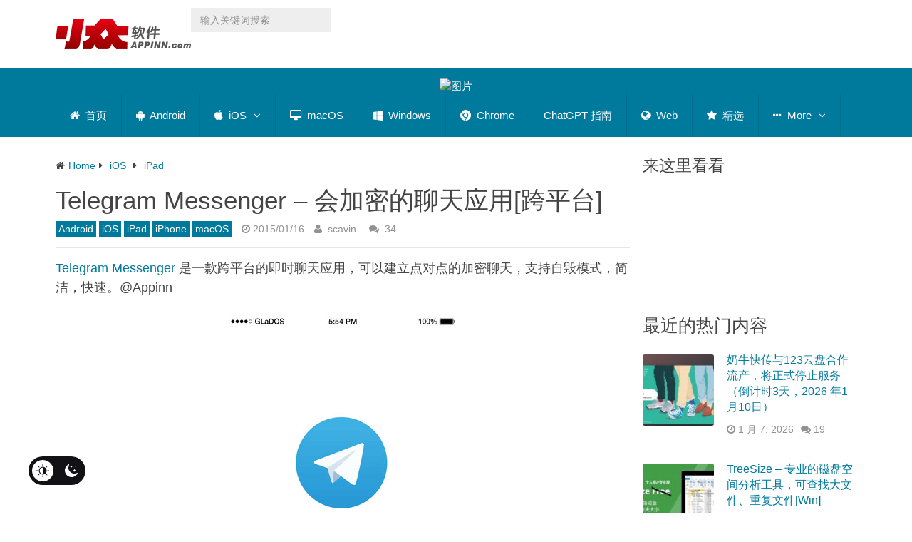

--- FILE ---
content_type: text/html; charset=UTF-8
request_url: https://www.appinn.com/telegram-messenger/
body_size: 47240
content:

<!DOCTYPE html>
<html class="no-js" lang="zh-CN" prefix="og: https://ogp.me/ns#">
<head itemscope itemtype="http://schema.org/WebSite"><meta charset="UTF-8"><script>if(navigator.userAgent.match(/MSIE|Internet Explorer/i)||navigator.userAgent.match(/Trident\/7\..*?rv:11/i)){var href=document.location.href;if(!href.match(/[?&]nowprocket/)){if(href.indexOf("?")==-1){if(href.indexOf("#")==-1){document.location.href=href+"?nowprocket=1"}else{document.location.href=href.replace("#","?nowprocket=1#")}}else{if(href.indexOf("#")==-1){document.location.href=href+"&nowprocket=1"}else{document.location.href=href.replace("#","&nowprocket=1#")}}}}</script><script>(()=>{class RocketLazyLoadScripts{constructor(){this.v="2.0.4",this.userEvents=["keydown","keyup","mousedown","mouseup","mousemove","mouseover","mouseout","touchmove","touchstart","touchend","touchcancel","wheel","click","dblclick","input"],this.attributeEvents=["onblur","onclick","oncontextmenu","ondblclick","onfocus","onmousedown","onmouseenter","onmouseleave","onmousemove","onmouseout","onmouseover","onmouseup","onmousewheel","onscroll","onsubmit"]}async t(){this.i(),this.o(),/iP(ad|hone)/.test(navigator.userAgent)&&this.h(),this.u(),this.l(this),this.m(),this.k(this),this.p(this),this._(),await Promise.all([this.R(),this.L()]),this.lastBreath=Date.now(),this.S(this),this.P(),this.D(),this.O(),this.M(),await this.C(this.delayedScripts.normal),await this.C(this.delayedScripts.defer),await this.C(this.delayedScripts.async),await this.T(),await this.F(),await this.j(),await this.A(),window.dispatchEvent(new Event("rocket-allScriptsLoaded")),this.everythingLoaded=!0,this.lastTouchEnd&&await new Promise(t=>setTimeout(t,500-Date.now()+this.lastTouchEnd)),this.I(),this.H(),this.U(),this.W()}i(){this.CSPIssue=sessionStorage.getItem("rocketCSPIssue"),document.addEventListener("securitypolicyviolation",t=>{this.CSPIssue||"script-src-elem"!==t.violatedDirective||"data"!==t.blockedURI||(this.CSPIssue=!0,sessionStorage.setItem("rocketCSPIssue",!0))},{isRocket:!0})}o(){window.addEventListener("pageshow",t=>{this.persisted=t.persisted,this.realWindowLoadedFired=!0},{isRocket:!0}),window.addEventListener("pagehide",()=>{this.onFirstUserAction=null},{isRocket:!0})}h(){let t;function e(e){t=e}window.addEventListener("touchstart",e,{isRocket:!0}),window.addEventListener("touchend",function i(o){o.changedTouches[0]&&t.changedTouches[0]&&Math.abs(o.changedTouches[0].pageX-t.changedTouches[0].pageX)<10&&Math.abs(o.changedTouches[0].pageY-t.changedTouches[0].pageY)<10&&o.timeStamp-t.timeStamp<200&&(window.removeEventListener("touchstart",e,{isRocket:!0}),window.removeEventListener("touchend",i,{isRocket:!0}),"INPUT"===o.target.tagName&&"text"===o.target.type||(o.target.dispatchEvent(new TouchEvent("touchend",{target:o.target,bubbles:!0})),o.target.dispatchEvent(new MouseEvent("mouseover",{target:o.target,bubbles:!0})),o.target.dispatchEvent(new PointerEvent("click",{target:o.target,bubbles:!0,cancelable:!0,detail:1,clientX:o.changedTouches[0].clientX,clientY:o.changedTouches[0].clientY})),event.preventDefault()))},{isRocket:!0})}q(t){this.userActionTriggered||("mousemove"!==t.type||this.firstMousemoveIgnored?"keyup"===t.type||"mouseover"===t.type||"mouseout"===t.type||(this.userActionTriggered=!0,this.onFirstUserAction&&this.onFirstUserAction()):this.firstMousemoveIgnored=!0),"click"===t.type&&t.preventDefault(),t.stopPropagation(),t.stopImmediatePropagation(),"touchstart"===this.lastEvent&&"touchend"===t.type&&(this.lastTouchEnd=Date.now()),"click"===t.type&&(this.lastTouchEnd=0),this.lastEvent=t.type,t.composedPath&&t.composedPath()[0].getRootNode()instanceof ShadowRoot&&(t.rocketTarget=t.composedPath()[0]),this.savedUserEvents.push(t)}u(){this.savedUserEvents=[],this.userEventHandler=this.q.bind(this),this.userEvents.forEach(t=>window.addEventListener(t,this.userEventHandler,{passive:!1,isRocket:!0})),document.addEventListener("visibilitychange",this.userEventHandler,{isRocket:!0})}U(){this.userEvents.forEach(t=>window.removeEventListener(t,this.userEventHandler,{passive:!1,isRocket:!0})),document.removeEventListener("visibilitychange",this.userEventHandler,{isRocket:!0}),this.savedUserEvents.forEach(t=>{(t.rocketTarget||t.target).dispatchEvent(new window[t.constructor.name](t.type,t))})}m(){const t="return false",e=Array.from(this.attributeEvents,t=>"data-rocket-"+t),i="["+this.attributeEvents.join("],[")+"]",o="[data-rocket-"+this.attributeEvents.join("],[data-rocket-")+"]",s=(e,i,o)=>{o&&o!==t&&(e.setAttribute("data-rocket-"+i,o),e["rocket"+i]=new Function("event",o),e.setAttribute(i,t))};new MutationObserver(t=>{for(const n of t)"attributes"===n.type&&(n.attributeName.startsWith("data-rocket-")||this.everythingLoaded?n.attributeName.startsWith("data-rocket-")&&this.everythingLoaded&&this.N(n.target,n.attributeName.substring(12)):s(n.target,n.attributeName,n.target.getAttribute(n.attributeName))),"childList"===n.type&&n.addedNodes.forEach(t=>{if(t.nodeType===Node.ELEMENT_NODE)if(this.everythingLoaded)for(const i of[t,...t.querySelectorAll(o)])for(const t of i.getAttributeNames())e.includes(t)&&this.N(i,t.substring(12));else for(const e of[t,...t.querySelectorAll(i)])for(const t of e.getAttributeNames())this.attributeEvents.includes(t)&&s(e,t,e.getAttribute(t))})}).observe(document,{subtree:!0,childList:!0,attributeFilter:[...this.attributeEvents,...e]})}I(){this.attributeEvents.forEach(t=>{document.querySelectorAll("[data-rocket-"+t+"]").forEach(e=>{this.N(e,t)})})}N(t,e){const i=t.getAttribute("data-rocket-"+e);i&&(t.setAttribute(e,i),t.removeAttribute("data-rocket-"+e))}k(t){Object.defineProperty(HTMLElement.prototype,"onclick",{get(){return this.rocketonclick||null},set(e){this.rocketonclick=e,this.setAttribute(t.everythingLoaded?"onclick":"data-rocket-onclick","this.rocketonclick(event)")}})}S(t){function e(e,i){let o=e[i];e[i]=null,Object.defineProperty(e,i,{get:()=>o,set(s){t.everythingLoaded?o=s:e["rocket"+i]=o=s}})}e(document,"onreadystatechange"),e(window,"onload"),e(window,"onpageshow");try{Object.defineProperty(document,"readyState",{get:()=>t.rocketReadyState,set(e){t.rocketReadyState=e},configurable:!0}),document.readyState="loading"}catch(t){console.log("WPRocket DJE readyState conflict, bypassing")}}l(t){this.originalAddEventListener=EventTarget.prototype.addEventListener,this.originalRemoveEventListener=EventTarget.prototype.removeEventListener,this.savedEventListeners=[],EventTarget.prototype.addEventListener=function(e,i,o){o&&o.isRocket||!t.B(e,this)&&!t.userEvents.includes(e)||t.B(e,this)&&!t.userActionTriggered||e.startsWith("rocket-")||t.everythingLoaded?t.originalAddEventListener.call(this,e,i,o):(t.savedEventListeners.push({target:this,remove:!1,type:e,func:i,options:o}),"mouseenter"!==e&&"mouseleave"!==e||t.originalAddEventListener.call(this,e,t.savedUserEvents.push,o))},EventTarget.prototype.removeEventListener=function(e,i,o){o&&o.isRocket||!t.B(e,this)&&!t.userEvents.includes(e)||t.B(e,this)&&!t.userActionTriggered||e.startsWith("rocket-")||t.everythingLoaded?t.originalRemoveEventListener.call(this,e,i,o):t.savedEventListeners.push({target:this,remove:!0,type:e,func:i,options:o})}}J(t,e){this.savedEventListeners=this.savedEventListeners.filter(i=>{let o=i.type,s=i.target||window;return e!==o||t!==s||(this.B(o,s)&&(i.type="rocket-"+o),this.$(i),!1)})}H(){EventTarget.prototype.addEventListener=this.originalAddEventListener,EventTarget.prototype.removeEventListener=this.originalRemoveEventListener,this.savedEventListeners.forEach(t=>this.$(t))}$(t){t.remove?this.originalRemoveEventListener.call(t.target,t.type,t.func,t.options):this.originalAddEventListener.call(t.target,t.type,t.func,t.options)}p(t){let e;function i(e){return t.everythingLoaded?e:e.split(" ").map(t=>"load"===t||t.startsWith("load.")?"rocket-jquery-load":t).join(" ")}function o(o){function s(e){const s=o.fn[e];o.fn[e]=o.fn.init.prototype[e]=function(){return this[0]===window&&t.userActionTriggered&&("string"==typeof arguments[0]||arguments[0]instanceof String?arguments[0]=i(arguments[0]):"object"==typeof arguments[0]&&Object.keys(arguments[0]).forEach(t=>{const e=arguments[0][t];delete arguments[0][t],arguments[0][i(t)]=e})),s.apply(this,arguments),this}}if(o&&o.fn&&!t.allJQueries.includes(o)){const e={DOMContentLoaded:[],"rocket-DOMContentLoaded":[]};for(const t in e)document.addEventListener(t,()=>{e[t].forEach(t=>t())},{isRocket:!0});o.fn.ready=o.fn.init.prototype.ready=function(i){function s(){parseInt(o.fn.jquery)>2?setTimeout(()=>i.bind(document)(o)):i.bind(document)(o)}return"function"==typeof i&&(t.realDomReadyFired?!t.userActionTriggered||t.fauxDomReadyFired?s():e["rocket-DOMContentLoaded"].push(s):e.DOMContentLoaded.push(s)),o([])},s("on"),s("one"),s("off"),t.allJQueries.push(o)}e=o}t.allJQueries=[],o(window.jQuery),Object.defineProperty(window,"jQuery",{get:()=>e,set(t){o(t)}})}P(){const t=new Map;document.write=document.writeln=function(e){const i=document.currentScript,o=document.createRange(),s=i.parentElement;let n=t.get(i);void 0===n&&(n=i.nextSibling,t.set(i,n));const c=document.createDocumentFragment();o.setStart(c,0),c.appendChild(o.createContextualFragment(e)),s.insertBefore(c,n)}}async R(){return new Promise(t=>{this.userActionTriggered?t():this.onFirstUserAction=t})}async L(){return new Promise(t=>{document.addEventListener("DOMContentLoaded",()=>{this.realDomReadyFired=!0,t()},{isRocket:!0})})}async j(){return this.realWindowLoadedFired?Promise.resolve():new Promise(t=>{window.addEventListener("load",t,{isRocket:!0})})}M(){this.pendingScripts=[];this.scriptsMutationObserver=new MutationObserver(t=>{for(const e of t)e.addedNodes.forEach(t=>{"SCRIPT"!==t.tagName||t.noModule||t.isWPRocket||this.pendingScripts.push({script:t,promise:new Promise(e=>{const i=()=>{const i=this.pendingScripts.findIndex(e=>e.script===t);i>=0&&this.pendingScripts.splice(i,1),e()};t.addEventListener("load",i,{isRocket:!0}),t.addEventListener("error",i,{isRocket:!0}),setTimeout(i,1e3)})})})}),this.scriptsMutationObserver.observe(document,{childList:!0,subtree:!0})}async F(){await this.X(),this.pendingScripts.length?(await this.pendingScripts[0].promise,await this.F()):this.scriptsMutationObserver.disconnect()}D(){this.delayedScripts={normal:[],async:[],defer:[]},document.querySelectorAll("script[type$=rocketlazyloadscript]").forEach(t=>{t.hasAttribute("data-rocket-src")?t.hasAttribute("async")&&!1!==t.async?this.delayedScripts.async.push(t):t.hasAttribute("defer")&&!1!==t.defer||"module"===t.getAttribute("data-rocket-type")?this.delayedScripts.defer.push(t):this.delayedScripts.normal.push(t):this.delayedScripts.normal.push(t)})}async _(){await this.L();let t=[];document.querySelectorAll("script[type$=rocketlazyloadscript][data-rocket-src]").forEach(e=>{let i=e.getAttribute("data-rocket-src");if(i&&!i.startsWith("data:")){i.startsWith("//")&&(i=location.protocol+i);try{const o=new URL(i).origin;o!==location.origin&&t.push({src:o,crossOrigin:e.crossOrigin||"module"===e.getAttribute("data-rocket-type")})}catch(t){}}}),t=[...new Map(t.map(t=>[JSON.stringify(t),t])).values()],this.Y(t,"preconnect")}async G(t){if(await this.K(),!0!==t.noModule||!("noModule"in HTMLScriptElement.prototype))return new Promise(e=>{let i;function o(){(i||t).setAttribute("data-rocket-status","executed"),e()}try{if(navigator.userAgent.includes("Firefox/")||""===navigator.vendor||this.CSPIssue)i=document.createElement("script"),[...t.attributes].forEach(t=>{let e=t.nodeName;"type"!==e&&("data-rocket-type"===e&&(e="type"),"data-rocket-src"===e&&(e="src"),i.setAttribute(e,t.nodeValue))}),t.text&&(i.text=t.text),t.nonce&&(i.nonce=t.nonce),i.hasAttribute("src")?(i.addEventListener("load",o,{isRocket:!0}),i.addEventListener("error",()=>{i.setAttribute("data-rocket-status","failed-network"),e()},{isRocket:!0}),setTimeout(()=>{i.isConnected||e()},1)):(i.text=t.text,o()),i.isWPRocket=!0,t.parentNode.replaceChild(i,t);else{const i=t.getAttribute("data-rocket-type"),s=t.getAttribute("data-rocket-src");i?(t.type=i,t.removeAttribute("data-rocket-type")):t.removeAttribute("type"),t.addEventListener("load",o,{isRocket:!0}),t.addEventListener("error",i=>{this.CSPIssue&&i.target.src.startsWith("data:")?(console.log("WPRocket: CSP fallback activated"),t.removeAttribute("src"),this.G(t).then(e)):(t.setAttribute("data-rocket-status","failed-network"),e())},{isRocket:!0}),s?(t.fetchPriority="high",t.removeAttribute("data-rocket-src"),t.src=s):t.src="data:text/javascript;base64,"+window.btoa(unescape(encodeURIComponent(t.text)))}}catch(i){t.setAttribute("data-rocket-status","failed-transform"),e()}});t.setAttribute("data-rocket-status","skipped")}async C(t){const e=t.shift();return e?(e.isConnected&&await this.G(e),this.C(t)):Promise.resolve()}O(){this.Y([...this.delayedScripts.normal,...this.delayedScripts.defer,...this.delayedScripts.async],"preload")}Y(t,e){this.trash=this.trash||[];let i=!0;var o=document.createDocumentFragment();t.forEach(t=>{const s=t.getAttribute&&t.getAttribute("data-rocket-src")||t.src;if(s&&!s.startsWith("data:")){const n=document.createElement("link");n.href=s,n.rel=e,"preconnect"!==e&&(n.as="script",n.fetchPriority=i?"high":"low"),t.getAttribute&&"module"===t.getAttribute("data-rocket-type")&&(n.crossOrigin=!0),t.crossOrigin&&(n.crossOrigin=t.crossOrigin),t.integrity&&(n.integrity=t.integrity),t.nonce&&(n.nonce=t.nonce),o.appendChild(n),this.trash.push(n),i=!1}}),document.head.appendChild(o)}W(){this.trash.forEach(t=>t.remove())}async T(){try{document.readyState="interactive"}catch(t){}this.fauxDomReadyFired=!0;try{await this.K(),this.J(document,"readystatechange"),document.dispatchEvent(new Event("rocket-readystatechange")),await this.K(),document.rocketonreadystatechange&&document.rocketonreadystatechange(),await this.K(),this.J(document,"DOMContentLoaded"),document.dispatchEvent(new Event("rocket-DOMContentLoaded")),await this.K(),this.J(window,"DOMContentLoaded"),window.dispatchEvent(new Event("rocket-DOMContentLoaded"))}catch(t){console.error(t)}}async A(){try{document.readyState="complete"}catch(t){}try{await this.K(),this.J(document,"readystatechange"),document.dispatchEvent(new Event("rocket-readystatechange")),await this.K(),document.rocketonreadystatechange&&document.rocketonreadystatechange(),await this.K(),this.J(window,"load"),window.dispatchEvent(new Event("rocket-load")),await this.K(),window.rocketonload&&window.rocketonload(),await this.K(),this.allJQueries.forEach(t=>t(window).trigger("rocket-jquery-load")),await this.K(),this.J(window,"pageshow");const t=new Event("rocket-pageshow");t.persisted=this.persisted,window.dispatchEvent(t),await this.K(),window.rocketonpageshow&&window.rocketonpageshow({persisted:this.persisted})}catch(t){console.error(t)}}async K(){Date.now()-this.lastBreath>45&&(await this.X(),this.lastBreath=Date.now())}async X(){return document.hidden?new Promise(t=>setTimeout(t)):new Promise(t=>requestAnimationFrame(t))}B(t,e){return e===document&&"readystatechange"===t||(e===document&&"DOMContentLoaded"===t||(e===window&&"DOMContentLoaded"===t||(e===window&&"load"===t||e===window&&"pageshow"===t)))}static run(){(new RocketLazyLoadScripts).t()}}RocketLazyLoadScripts.run()})();</script>	

	<!-- Always force latest IE rendering engine (even in intranet) & Chrome Frame -->
	<!--[if IE ]>
	<meta http-equiv="X-UA-Compatible" content="IE=edge,chrome=1">
	<![endif]-->
	<link rel="profile" href="https://gmpg.org/xfn/11" />
	
                    <link rel="icon" href="https://www.appinn.com/wp-content/uploads/Appinn-icon-32.jpg" type="image/x-icon" />
        
                    <!-- IE10 Tile.-->
            <meta name="msapplication-TileColor" content="#FFFFFF">
            <meta name="msapplication-TileImage" content="https://www.appinn.com/wp-content/uploads/apple-touch-icon-144x144.png">
        
                    <!--iOS/android/handheld specific -->
            <link rel="apple-touch-icon-precomposed" href="https://www.appinn.com/wp-content/uploads/Appinn-icon-152.jpg" />
        
                    <meta name="viewport" content="width=device-width, initial-scale=1">
            <meta name="apple-mobile-web-app-status-bar-style" content="black">
        
                                    <link rel="prefetch" href="https://www.appinn.com">
                <link rel="prerender" href="https://www.appinn.com">
                    
        <meta itemprop="name" content="小众软件" />
        <meta itemprop="url" content="https://www.appinn.com" />

                                        	<link rel="pingback" href="https://www.appinn.com/xmlrpc.php" />
	 <style type="text/css" class="darkmysite_inline_css"></style><style type="text/css" class="darkmysite_inline_css"></style> <script type="rocketlazyloadscript" data-rocket-type="text/javascript" class="darkmysite_inline_js"> var darkmysite_switch_unique_id = "697099971"; var darkmysite_is_this_admin_panel = "0"; var darkmysite_enable_default_dark_mode = "0"; var darkmysite_enable_os_aware = "0"; var darkmysite_enable_keyboard_shortcut = "1"; var darkmysite_enable_time_based_dark = "0"; var darkmysite_time_based_dark_start = "19:00"; var darkmysite_time_based_dark_stop = "07:00"; var darkmysite_enable_switch_dragging = "0"; var darkmysite_alternative_dark_mode_switch = ""; var darkmysite_enable_low_image_brightness = "1"; var darkmysite_image_brightness_to = "80"; var darkmysite_disallowed_low_brightness_images = ""; var darkmysite_enable_image_grayscale = "0"; var darkmysite_image_grayscale_to = "80"; var darkmysite_disallowed_grayscale_images = ""; var darkmysite_enable_bg_image_darken = "1"; var darkmysite_bg_image_darken_to = "60"; var darkmysite_enable_invert_inline_svg = "0"; var darkmysite_enable_invert_images = "0"; var darkmysite_invert_images_allowed_urls = "[]"; var darkmysite_image_replacements = "[]"; var darkmysite_enable_low_video_brightness = "1"; var darkmysite_video_brightness_to = "80"; var darkmysite_enable_video_grayscale = "0"; var darkmysite_video_grayscale_to = "80"; var darkmysite_video_replacements = "[]"; var darkmysite_allowed_elements = ""; var darkmysite_allowed_elements_raw = ""; var darkmysite_allowed_elements_force_to_correct = "1"; var darkmysite_disallowed_elements = ".secondary-navigation, .secondary-navigation *, .darkmysite_ignore, .darkmysite_ignore *, .darkmysite_switch, .darkmysite_switch *, .wp-block-button__link, .wp-block-button__link *"; var darkmysite_disallowed_elements_raw = ".secondary-navigation"; var darkmysite_disallowed_elements_force_to_correct = "1"; </script><link rel="manifest" href="https://www.appinn.com/wp-json/push-notification/v2/pn-manifest-json"><script type="rocketlazyloadscript" data-rocket-type="text/javascript">document.documentElement.className = document.documentElement.className.replace( /\bno-js\b/,'js' );</script>
<!-- Search Engine Optimization by Rank Math - https://rankmath.com/ -->
<title>Telegram Messenger - 会加密的聊天应用[跨平台] - 小众软件</title>
<link data-rocket-prefetch href="https://pagead2.googlesyndication.com" rel="dns-prefetch">
<link data-rocket-prefetch href="https://www.googletagmanager.com" rel="dns-prefetch">
<style id="wpr-usedcss">img:is([sizes=auto i],[sizes^="auto," i]){contain-intrinsic-size:3000px 1500px}:root{--darkmysite_dark_mode_bg:#222222;--darkmysite_dark_mode_secondary_bg:#222222;--darkmysite_dark_mode_text_color:#c3cfe2;--darkmysite_dark_mode_link_color:#347799;--darkmysite_dark_mode_link_hover_color:#63bce5;--darkmysite_dark_mode_input_bg:#1b4b7b;--darkmysite_dark_mode_input_text_color:#ffffff;--darkmysite_dark_mode_input_placeholder_color:#ffffff;--darkmysite_dark_mode_border_color:#4b6f93;--darkmysite_dark_mode_btn_bg:#347799;--darkmysite_dark_mode_btn_text_color:#b0cbe7}.darkmysite_dark_mode_enabled::-webkit-scrollbar{background:#29292a!important}.darkmysite_dark_mode_enabled::-webkit-scrollbar-track{background:#29292a!important}.darkmysite_dark_mode_enabled::-webkit-scrollbar-thumb{background-color:#52565a!important}.darkmysite_dark_mode_enabled::-webkit-scrollbar-corner{background-color:#52565a!important}.darkmysite_dark_mode_enabled::-webkit-scrollbar-button{background-color:transparent!important;background-repeat:no-repeat!important;background-size:contain!important;background-position:center!important}.darkmysite_dark_mode_enabled::-webkit-scrollbar-button:start{background-image:url(https://www.appinn.com/wp-content/plugins/darkmysite-pro/assets/img/others/scroll_arrow_up.svg)!important}.darkmysite_dark_mode_enabled::-webkit-scrollbar-button:end{background-image:url(https://www.appinn.com/wp-content/plugins/darkmysite-pro/assets/img/others/scroll_arrow_down.svg)!important}.darkmysite_dark_mode_enabled::-webkit-scrollbar-button:start:horizontal{background-image:url(https://www.appinn.com/wp-content/plugins/darkmysite-pro/assets/img/others/scroll_arrow_left.svg)!important}.darkmysite_dark_mode_enabled::-webkit-scrollbar-button:end:horizontal{background-image:url(https://www.appinn.com/wp-content/plugins/darkmysite-pro/assets/img/others/scroll_arrow_right.svg)!important}img.emoji{display:inline!important;border:none!important;box-shadow:none!important;height:1em!important;width:1em!important;margin:0 .07em!important;vertical-align:-.1em!important;background:0 0!important;padding:0!important}.wp-block-button__link{align-content:center;box-sizing:border-box;cursor:pointer;display:inline-block;height:100%;text-align:center;word-break:break-word}.wp-block-button__link.aligncenter{text-align:center}.wp-block-button__link.alignright{text-align:right}:where(.wp-block-button__link){border-radius:9999px;box-shadow:none;padding:calc(.667em + 2px) calc(1.333em + 2px);text-decoration:none}:root :where(.wp-block-button .wp-block-button__link.is-style-outline),:root :where(.wp-block-button.is-style-outline>.wp-block-button__link){border:2px solid;padding:.667em 1.333em}:root :where(.wp-block-button .wp-block-button__link.is-style-outline:not(.has-text-color)),:root :where(.wp-block-button.is-style-outline>.wp-block-button__link:not(.has-text-color)){color:currentColor}:root :where(.wp-block-button .wp-block-button__link.is-style-outline:not(.has-background)),:root :where(.wp-block-button.is-style-outline>.wp-block-button__link:not(.has-background)){background-color:initial;background-image:none}:where(.wp-block-calendar table:not(.has-background) th){background:#ddd}:where(.wp-block-columns){margin-bottom:1.75em}:where(.wp-block-columns.has-background){padding:1.25em 2.375em}:where(.wp-block-post-comments input[type=submit]){border:none}:where(.wp-block-cover-image:not(.has-text-color)),:where(.wp-block-cover:not(.has-text-color)){color:#fff}:where(.wp-block-cover-image.is-light:not(.has-text-color)),:where(.wp-block-cover.is-light:not(.has-text-color)){color:#000}:root :where(.wp-block-cover h1:not(.has-text-color)),:root :where(.wp-block-cover h2:not(.has-text-color)),:root :where(.wp-block-cover h3:not(.has-text-color)),:root :where(.wp-block-cover h4:not(.has-text-color)),:root :where(.wp-block-cover h5:not(.has-text-color)),:root :where(.wp-block-cover h6:not(.has-text-color)),:root :where(.wp-block-cover p:not(.has-text-color)){color:inherit}:where(.wp-block-file){margin-bottom:1.5em}:where(.wp-block-file__button){border-radius:2em;display:inline-block;padding:.5em 1em}:where(.wp-block-file__button):is(a):active,:where(.wp-block-file__button):is(a):focus,:where(.wp-block-file__button):is(a):hover,:where(.wp-block-file__button):is(a):visited{box-shadow:none;color:#fff;opacity:.85;text-decoration:none}:where(.wp-block-group.wp-block-group-is-layout-constrained){position:relative}.wp-block-image>a,.wp-block-image>figure>a{display:inline-block}.wp-block-image img{box-sizing:border-box;height:auto;max-width:100%;vertical-align:bottom}@media not (prefers-reduced-motion){.wp-block-image img.show{animation:.4s show-content-image}}.wp-block-image.aligncenter{text-align:center}.wp-block-image .aligncenter,.wp-block-image .alignleft,.wp-block-image .alignright,.wp-block-image.aligncenter,.wp-block-image.alignleft,.wp-block-image.alignright{display:table}.wp-block-image .alignleft{float:left;margin:.5em 1em .5em 0}.wp-block-image .alignright{float:right;margin:.5em 0 .5em 1em}.wp-block-image .aligncenter{margin-left:auto;margin-right:auto}.wp-block-image :where(figcaption){margin-bottom:1em;margin-top:.5em}:root :where(.wp-block-image.is-style-rounded img,.wp-block-image .is-style-rounded img){border-radius:9999px}.wp-block-image figure{margin:0}@keyframes show-content-image{0%{visibility:hidden}99%{visibility:hidden}to{visibility:visible}}:where(.wp-block-latest-comments:not([style*=line-height] .wp-block-latest-comments__comment)){line-height:1.1}:where(.wp-block-latest-comments:not([style*=line-height] .wp-block-latest-comments__comment-excerpt p)){line-height:1.8}:root :where(.wp-block-latest-posts.is-grid){padding:0}:root :where(.wp-block-latest-posts.wp-block-latest-posts__list){padding-left:0}ol,ul{box-sizing:border-box}:root :where(.wp-block-list.has-background){padding:1.25em 2.375em}:where(.wp-block-navigation.has-background .wp-block-navigation-item a:not(.wp-element-button)),:where(.wp-block-navigation.has-background .wp-block-navigation-submenu a:not(.wp-element-button)){padding:.5em 1em}:where(.wp-block-navigation .wp-block-navigation__submenu-container .wp-block-navigation-item a:not(.wp-element-button)),:where(.wp-block-navigation .wp-block-navigation__submenu-container .wp-block-navigation-submenu a:not(.wp-element-button)),:where(.wp-block-navigation .wp-block-navigation__submenu-container .wp-block-navigation-submenu button.wp-block-navigation-item__content),:where(.wp-block-navigation .wp-block-navigation__submenu-container .wp-block-pages-list__item button.wp-block-navigation-item__content){padding:.5em 1em}:root :where(p.has-background){padding:1.25em 2.375em}:where(p.has-text-color:not(.has-link-color)) a{color:inherit}:where(.wp-block-post-comments-form) input:not([type=submit]),:where(.wp-block-post-comments-form) textarea{border:1px solid #949494;font-family:inherit;font-size:1em}:where(.wp-block-post-comments-form) input:where(:not([type=submit]):not([type=checkbox])),:where(.wp-block-post-comments-form) textarea{padding:calc(.667em + 2px)}:where(.wp-block-post-excerpt){box-sizing:border-box;margin-bottom:var(--wp--style--block-gap);margin-top:var(--wp--style--block-gap)}:where(.wp-block-preformatted.has-background){padding:1.25em 2.375em}:where(.wp-block-search__button){border:1px solid #ccc;padding:6px 10px}:where(.wp-block-search__input){font-family:inherit;font-size:inherit;font-style:inherit;font-weight:inherit;letter-spacing:inherit;line-height:inherit;text-transform:inherit}:where(.wp-block-search__button-inside .wp-block-search__inside-wrapper){border:1px solid #949494;box-sizing:border-box;padding:4px}:where(.wp-block-search__button-inside .wp-block-search__inside-wrapper) .wp-block-search__input{border:none;border-radius:0;padding:0 4px}:where(.wp-block-search__button-inside .wp-block-search__inside-wrapper) .wp-block-search__input:focus{outline:0}:where(.wp-block-search__button-inside .wp-block-search__inside-wrapper) :where(.wp-block-search__button){padding:4px 8px}:root :where(.wp-block-separator.is-style-dots){height:auto;line-height:1;text-align:center}:root :where(.wp-block-separator.is-style-dots):before{color:currentColor;content:"···";font-family:serif;font-size:1.5em;letter-spacing:2em;padding-left:2em}:root :where(.wp-block-site-logo.is-style-rounded){border-radius:9999px}:where(.wp-block-social-links:not(.is-style-logos-only)) .wp-social-link{background-color:#f0f0f0;color:#444}:where(.wp-block-social-links:not(.is-style-logos-only)) .wp-social-link-amazon{background-color:#f90;color:#fff}:where(.wp-block-social-links:not(.is-style-logos-only)) .wp-social-link-bandcamp{background-color:#1ea0c3;color:#fff}:where(.wp-block-social-links:not(.is-style-logos-only)) .wp-social-link-behance{background-color:#0757fe;color:#fff}:where(.wp-block-social-links:not(.is-style-logos-only)) .wp-social-link-bluesky{background-color:#0a7aff;color:#fff}:where(.wp-block-social-links:not(.is-style-logos-only)) .wp-social-link-codepen{background-color:#1e1f26;color:#fff}:where(.wp-block-social-links:not(.is-style-logos-only)) .wp-social-link-deviantart{background-color:#02e49b;color:#fff}:where(.wp-block-social-links:not(.is-style-logos-only)) .wp-social-link-discord{background-color:#5865f2;color:#fff}:where(.wp-block-social-links:not(.is-style-logos-only)) .wp-social-link-dribbble{background-color:#e94c89;color:#fff}:where(.wp-block-social-links:not(.is-style-logos-only)) .wp-social-link-dropbox{background-color:#4280ff;color:#fff}:where(.wp-block-social-links:not(.is-style-logos-only)) .wp-social-link-etsy{background-color:#f45800;color:#fff}:where(.wp-block-social-links:not(.is-style-logos-only)) .wp-social-link-facebook{background-color:#0866ff;color:#fff}:where(.wp-block-social-links:not(.is-style-logos-only)) .wp-social-link-fivehundredpx{background-color:#000;color:#fff}:where(.wp-block-social-links:not(.is-style-logos-only)) .wp-social-link-flickr{background-color:#0461dd;color:#fff}:where(.wp-block-social-links:not(.is-style-logos-only)) .wp-social-link-foursquare{background-color:#e65678;color:#fff}:where(.wp-block-social-links:not(.is-style-logos-only)) .wp-social-link-github{background-color:#24292d;color:#fff}:where(.wp-block-social-links:not(.is-style-logos-only)) .wp-social-link-goodreads{background-color:#eceadd;color:#382110}:where(.wp-block-social-links:not(.is-style-logos-only)) .wp-social-link-google{background-color:#ea4434;color:#fff}:where(.wp-block-social-links:not(.is-style-logos-only)) .wp-social-link-gravatar{background-color:#1d4fc4;color:#fff}:where(.wp-block-social-links:not(.is-style-logos-only)) .wp-social-link-instagram{background-color:#f00075;color:#fff}:where(.wp-block-social-links:not(.is-style-logos-only)) .wp-social-link-lastfm{background-color:#e21b24;color:#fff}:where(.wp-block-social-links:not(.is-style-logos-only)) .wp-social-link-linkedin{background-color:#0d66c2;color:#fff}:where(.wp-block-social-links:not(.is-style-logos-only)) .wp-social-link-mastodon{background-color:#3288d4;color:#fff}:where(.wp-block-social-links:not(.is-style-logos-only)) .wp-social-link-medium{background-color:#000;color:#fff}:where(.wp-block-social-links:not(.is-style-logos-only)) .wp-social-link-meetup{background-color:#f6405f;color:#fff}:where(.wp-block-social-links:not(.is-style-logos-only)) .wp-social-link-patreon{background-color:#000;color:#fff}:where(.wp-block-social-links:not(.is-style-logos-only)) .wp-social-link-pinterest{background-color:#e60122;color:#fff}:where(.wp-block-social-links:not(.is-style-logos-only)) .wp-social-link-pocket{background-color:#ef4155;color:#fff}:where(.wp-block-social-links:not(.is-style-logos-only)) .wp-social-link-reddit{background-color:#ff4500;color:#fff}:where(.wp-block-social-links:not(.is-style-logos-only)) .wp-social-link-skype{background-color:#0478d7;color:#fff}:where(.wp-block-social-links:not(.is-style-logos-only)) .wp-social-link-snapchat{background-color:#fefc00;color:#fff;stroke:#000}:where(.wp-block-social-links:not(.is-style-logos-only)) .wp-social-link-soundcloud{background-color:#ff5600;color:#fff}:where(.wp-block-social-links:not(.is-style-logos-only)) .wp-social-link-spotify{background-color:#1bd760;color:#fff}:where(.wp-block-social-links:not(.is-style-logos-only)) .wp-social-link-telegram{background-color:#2aabee;color:#fff}:where(.wp-block-social-links:not(.is-style-logos-only)) .wp-social-link-threads{background-color:#000;color:#fff}:where(.wp-block-social-links:not(.is-style-logos-only)) .wp-social-link-tiktok{background-color:#000;color:#fff}:where(.wp-block-social-links:not(.is-style-logos-only)) .wp-social-link-tumblr{background-color:#011835;color:#fff}:where(.wp-block-social-links:not(.is-style-logos-only)) .wp-social-link-twitch{background-color:#6440a4;color:#fff}:where(.wp-block-social-links:not(.is-style-logos-only)) .wp-social-link-twitter{background-color:#1da1f2;color:#fff}:where(.wp-block-social-links:not(.is-style-logos-only)) .wp-social-link-vimeo{background-color:#1eb7ea;color:#fff}:where(.wp-block-social-links:not(.is-style-logos-only)) .wp-social-link-vk{background-color:#4680c2;color:#fff}:where(.wp-block-social-links:not(.is-style-logos-only)) .wp-social-link-wordpress{background-color:#3499cd;color:#fff}:where(.wp-block-social-links:not(.is-style-logos-only)) .wp-social-link-whatsapp{background-color:#25d366;color:#fff}:where(.wp-block-social-links:not(.is-style-logos-only)) .wp-social-link-x{background-color:#000;color:#fff}:where(.wp-block-social-links:not(.is-style-logos-only)) .wp-social-link-yelp{background-color:#d32422;color:#fff}:where(.wp-block-social-links:not(.is-style-logos-only)) .wp-social-link-youtube{background-color:red;color:#fff}:where(.wp-block-social-links.is-style-logos-only) .wp-social-link{background:0 0}:where(.wp-block-social-links.is-style-logos-only) .wp-social-link svg{height:1.25em;width:1.25em}:where(.wp-block-social-links.is-style-logos-only) .wp-social-link-amazon{color:#f90}:where(.wp-block-social-links.is-style-logos-only) .wp-social-link-bandcamp{color:#1ea0c3}:where(.wp-block-social-links.is-style-logos-only) .wp-social-link-behance{color:#0757fe}:where(.wp-block-social-links.is-style-logos-only) .wp-social-link-bluesky{color:#0a7aff}:where(.wp-block-social-links.is-style-logos-only) .wp-social-link-codepen{color:#1e1f26}:where(.wp-block-social-links.is-style-logos-only) .wp-social-link-deviantart{color:#02e49b}:where(.wp-block-social-links.is-style-logos-only) .wp-social-link-discord{color:#5865f2}:where(.wp-block-social-links.is-style-logos-only) .wp-social-link-dribbble{color:#e94c89}:where(.wp-block-social-links.is-style-logos-only) .wp-social-link-dropbox{color:#4280ff}:where(.wp-block-social-links.is-style-logos-only) .wp-social-link-etsy{color:#f45800}:where(.wp-block-social-links.is-style-logos-only) .wp-social-link-facebook{color:#0866ff}:where(.wp-block-social-links.is-style-logos-only) .wp-social-link-fivehundredpx{color:#000}:where(.wp-block-social-links.is-style-logos-only) .wp-social-link-flickr{color:#0461dd}:where(.wp-block-social-links.is-style-logos-only) .wp-social-link-foursquare{color:#e65678}:where(.wp-block-social-links.is-style-logos-only) .wp-social-link-github{color:#24292d}:where(.wp-block-social-links.is-style-logos-only) .wp-social-link-goodreads{color:#382110}:where(.wp-block-social-links.is-style-logos-only) .wp-social-link-google{color:#ea4434}:where(.wp-block-social-links.is-style-logos-only) .wp-social-link-gravatar{color:#1d4fc4}:where(.wp-block-social-links.is-style-logos-only) .wp-social-link-instagram{color:#f00075}:where(.wp-block-social-links.is-style-logos-only) .wp-social-link-lastfm{color:#e21b24}:where(.wp-block-social-links.is-style-logos-only) .wp-social-link-linkedin{color:#0d66c2}:where(.wp-block-social-links.is-style-logos-only) .wp-social-link-mastodon{color:#3288d4}:where(.wp-block-social-links.is-style-logos-only) .wp-social-link-medium{color:#000}:where(.wp-block-social-links.is-style-logos-only) .wp-social-link-meetup{color:#f6405f}:where(.wp-block-social-links.is-style-logos-only) .wp-social-link-patreon{color:#000}:where(.wp-block-social-links.is-style-logos-only) .wp-social-link-pinterest{color:#e60122}:where(.wp-block-social-links.is-style-logos-only) .wp-social-link-pocket{color:#ef4155}:where(.wp-block-social-links.is-style-logos-only) .wp-social-link-reddit{color:#ff4500}:where(.wp-block-social-links.is-style-logos-only) .wp-social-link-skype{color:#0478d7}:where(.wp-block-social-links.is-style-logos-only) .wp-social-link-snapchat{color:#fff;stroke:#000}:where(.wp-block-social-links.is-style-logos-only) .wp-social-link-soundcloud{color:#ff5600}:where(.wp-block-social-links.is-style-logos-only) .wp-social-link-spotify{color:#1bd760}:where(.wp-block-social-links.is-style-logos-only) .wp-social-link-telegram{color:#2aabee}:where(.wp-block-social-links.is-style-logos-only) .wp-social-link-threads{color:#000}:where(.wp-block-social-links.is-style-logos-only) .wp-social-link-tiktok{color:#000}:where(.wp-block-social-links.is-style-logos-only) .wp-social-link-tumblr{color:#011835}:where(.wp-block-social-links.is-style-logos-only) .wp-social-link-twitch{color:#6440a4}:where(.wp-block-social-links.is-style-logos-only) .wp-social-link-twitter{color:#1da1f2}:where(.wp-block-social-links.is-style-logos-only) .wp-social-link-vimeo{color:#1eb7ea}:where(.wp-block-social-links.is-style-logos-only) .wp-social-link-vk{color:#4680c2}:where(.wp-block-social-links.is-style-logos-only) .wp-social-link-whatsapp{color:#25d366}:where(.wp-block-social-links.is-style-logos-only) .wp-social-link-wordpress{color:#3499cd}:where(.wp-block-social-links.is-style-logos-only) .wp-social-link-x{color:#000}:where(.wp-block-social-links.is-style-logos-only) .wp-social-link-yelp{color:#d32422}:where(.wp-block-social-links.is-style-logos-only) .wp-social-link-youtube{color:red}:root :where(.wp-block-social-links .wp-social-link a){padding:.25em}:root :where(.wp-block-social-links.is-style-logos-only .wp-social-link a){padding:0}:root :where(.wp-block-social-links.is-style-pill-shape .wp-social-link a){padding-left:.6666666667em;padding-right:.6666666667em}:root :where(.wp-block-tag-cloud.is-style-outline){display:flex;flex-wrap:wrap;gap:1ch}:root :where(.wp-block-tag-cloud.is-style-outline a){border:1px solid;font-size:unset!important;margin-right:0;padding:1ch 2ch;text-decoration:none!important}:root :where(.wp-block-table-of-contents){box-sizing:border-box}:where(.wp-block-term-description){box-sizing:border-box;margin-bottom:var(--wp--style--block-gap);margin-top:var(--wp--style--block-gap)}:where(pre.wp-block-verse){font-family:inherit}.entry-content{counter-reset:footnotes}:root{--wp--preset--font-size--normal:16px;--wp--preset--font-size--huge:42px}.aligncenter{clear:both}html :where(.has-border-color){border-style:solid}html :where([style*=border-top-color]){border-top-style:solid}html :where([style*=border-right-color]){border-right-style:solid}html :where([style*=border-bottom-color]){border-bottom-style:solid}html :where([style*=border-left-color]){border-left-style:solid}html :where([style*=border-width]){border-style:solid}html :where([style*=border-top-width]){border-top-style:solid}html :where([style*=border-right-width]){border-right-style:solid}html :where([style*=border-bottom-width]){border-bottom-style:solid}html :where([style*=border-left-width]){border-left-style:solid}html :where(img[class*=wp-image-]){height:auto;max-width:100%}:where(figure){margin:0 0 1em}html :where(.is-position-sticky){--wp-admin--admin-bar--position-offset:var(--wp-admin--admin-bar--height,0px)}.wp-block-button__link{color:#fff;background-color:#32373c;border-radius:9999px;box-shadow:none;text-decoration:none;padding:calc(.667em + 2px) calc(1.333em + 2px);font-size:1.125em}:root{--wp--preset--aspect-ratio--square:1;--wp--preset--aspect-ratio--4-3:4/3;--wp--preset--aspect-ratio--3-4:3/4;--wp--preset--aspect-ratio--3-2:3/2;--wp--preset--aspect-ratio--2-3:2/3;--wp--preset--aspect-ratio--16-9:16/9;--wp--preset--aspect-ratio--9-16:9/16;--wp--preset--color--black:#000000;--wp--preset--color--cyan-bluish-gray:#abb8c3;--wp--preset--color--white:#ffffff;--wp--preset--color--pale-pink:#f78da7;--wp--preset--color--vivid-red:#cf2e2e;--wp--preset--color--luminous-vivid-orange:#ff6900;--wp--preset--color--luminous-vivid-amber:#fcb900;--wp--preset--color--light-green-cyan:#7bdcb5;--wp--preset--color--vivid-green-cyan:#00d084;--wp--preset--color--pale-cyan-blue:#8ed1fc;--wp--preset--color--vivid-cyan-blue:#0693e3;--wp--preset--color--vivid-purple:#9b51e0;--wp--preset--gradient--vivid-cyan-blue-to-vivid-purple:linear-gradient(135deg,rgba(6, 147, 227, 1) 0%,rgb(155, 81, 224) 100%);--wp--preset--gradient--light-green-cyan-to-vivid-green-cyan:linear-gradient(135deg,rgb(122, 220, 180) 0%,rgb(0, 208, 130) 100%);--wp--preset--gradient--luminous-vivid-amber-to-luminous-vivid-orange:linear-gradient(135deg,rgba(252, 185, 0, 1) 0%,rgba(255, 105, 0, 1) 100%);--wp--preset--gradient--luminous-vivid-orange-to-vivid-red:linear-gradient(135deg,rgba(255, 105, 0, 1) 0%,rgb(207, 46, 46) 100%);--wp--preset--gradient--very-light-gray-to-cyan-bluish-gray:linear-gradient(135deg,rgb(238, 238, 238) 0%,rgb(169, 184, 195) 100%);--wp--preset--gradient--cool-to-warm-spectrum:linear-gradient(135deg,rgb(74, 234, 220) 0%,rgb(151, 120, 209) 20%,rgb(207, 42, 186) 40%,rgb(238, 44, 130) 60%,rgb(251, 105, 98) 80%,rgb(254, 248, 76) 100%);--wp--preset--gradient--blush-light-purple:linear-gradient(135deg,rgb(255, 206, 236) 0%,rgb(152, 150, 240) 100%);--wp--preset--gradient--blush-bordeaux:linear-gradient(135deg,rgb(254, 205, 165) 0%,rgb(254, 45, 45) 50%,rgb(107, 0, 62) 100%);--wp--preset--gradient--luminous-dusk:linear-gradient(135deg,rgb(255, 203, 112) 0%,rgb(199, 81, 192) 50%,rgb(65, 88, 208) 100%);--wp--preset--gradient--pale-ocean:linear-gradient(135deg,rgb(255, 245, 203) 0%,rgb(182, 227, 212) 50%,rgb(51, 167, 181) 100%);--wp--preset--gradient--electric-grass:linear-gradient(135deg,rgb(202, 248, 128) 0%,rgb(113, 206, 126) 100%);--wp--preset--gradient--midnight:linear-gradient(135deg,rgb(2, 3, 129) 0%,rgb(40, 116, 252) 100%);--wp--preset--font-size--small:13px;--wp--preset--font-size--medium:20px;--wp--preset--font-size--large:36px;--wp--preset--font-size--x-large:42px;--wp--preset--spacing--20:0.44rem;--wp--preset--spacing--30:0.67rem;--wp--preset--spacing--40:1rem;--wp--preset--spacing--50:1.5rem;--wp--preset--spacing--60:2.25rem;--wp--preset--spacing--70:3.38rem;--wp--preset--spacing--80:5.06rem;--wp--preset--shadow--natural:6px 6px 9px rgba(0, 0, 0, .2);--wp--preset--shadow--deep:12px 12px 50px rgba(0, 0, 0, .4);--wp--preset--shadow--sharp:6px 6px 0px rgba(0, 0, 0, .2);--wp--preset--shadow--outlined:6px 6px 0px -3px rgba(255, 255, 255, 1),6px 6px rgba(0, 0, 0, 1);--wp--preset--shadow--crisp:6px 6px 0px rgba(0, 0, 0, 1)}:where(.is-layout-flex){gap:.5em}:where(.is-layout-grid){gap:.5em}:where(.wp-block-post-template.is-layout-flex){gap:1.25em}:where(.wp-block-post-template.is-layout-grid){gap:1.25em}:where(.wp-block-columns.is-layout-flex){gap:2em}:where(.wp-block-columns.is-layout-grid){gap:2em}:root :where(.wp-block-pullquote){font-size:1.5em;line-height:1.6}.darkmysite_dark_mode_enabled .darkmysite_style_all:not(.darkmysite_switch,.darkmysite_switch *,.darkmysite_ignore,.darkmysite_ignore * ){background:var(--darkmysite_dark_mode_bg)!important;background-color:var(--darkmysite_dark_mode_bg)!important;color:var(--darkmysite_dark_mode_text_color)!important;border-color:var(--darkmysite_dark_mode_border_color)!important}.darkmysite_dark_mode_enabled .darkmysite_style_bg_txt:not(.darkmysite_switch,.darkmysite_switch *,.darkmysite_ignore,.darkmysite_ignore * ){background:var(--darkmysite_dark_mode_bg)!important;background-color:var(--darkmysite_dark_mode_bg)!important;color:var(--darkmysite_dark_mode_text_color)!important}.darkmysite_dark_mode_enabled .darkmysite_style_bg_border:not(.darkmysite_switch,.darkmysite_switch *,.darkmysite_ignore,.darkmysite_ignore * ){background:var(--darkmysite_dark_mode_bg)!important;background-color:var(--darkmysite_dark_mode_bg)!important;border-color:var(--darkmysite_dark_mode_border_color)!important}.darkmysite_dark_mode_enabled .darkmysite_style_txt_border:not(.darkmysite_switch,.darkmysite_switch *,.darkmysite_ignore,.darkmysite_ignore * ){color:var(--darkmysite_dark_mode_text_color)!important;border-color:var(--darkmysite_dark_mode_border_color)!important}.darkmysite_dark_mode_enabled .darkmysite_style_bg:not(.darkmysite_switch,.darkmysite_switch *,.darkmysite_ignore,.darkmysite_ignore * ){background:var(--darkmysite_dark_mode_bg)!important;background-color:var(--darkmysite_dark_mode_bg)!important}.darkmysite_dark_mode_enabled .darkmysite_style_txt:not(.darkmysite_switch,.darkmysite_switch *,.darkmysite_ignore,.darkmysite_ignore * ){color:var(--darkmysite_dark_mode_text_color)!important}.darkmysite_dark_mode_enabled .darkmysite_style_border:not(.darkmysite_switch,.darkmysite_switch *,.darkmysite_ignore,.darkmysite_ignore * ){border-color:var(--darkmysite_dark_mode_border_color)!important}.darkmysite_dark_mode_enabled .darkmysite_style_secondary_bg:not(.darkmysite_switch,.darkmysite_switch *,.darkmysite_ignore,.darkmysite_ignore * ){background:var(--darkmysite_dark_mode_secondary_bg)!important;background-color:var(--darkmysite_dark_mode_secondary_bg)!important}.darkmysite_dark_mode_enabled .darkmysite_style_link:not(.darkmysite_switch,.darkmysite_switch *,.darkmysite_ignore,.darkmysite_ignore * ){color:var(--darkmysite_dark_mode_link_color)!important}.darkmysite_dark_mode_enabled .darkmysite_style_link:not(.darkmysite_switch,.darkmysite_switch *,.darkmysite_ignore,.darkmysite_ignore * ):hover{color:var(--darkmysite_dark_mode_link_hover_color)!important}.darkmysite_dark_mode_enabled .darkmysite_style_form_element:not(.darkmysite_switch,.darkmysite_switch *,.darkmysite_ignore,.darkmysite_ignore * ){background:var(--darkmysite_dark_mode_input_bg)!important;background-color:var(--darkmysite_dark_mode_input_bg)!important;color:var(--darkmysite_dark_mode_input_text_color)!important}.darkmysite_dark_mode_enabled .darkmysite_style_form_element:not(.darkmysite_switch,.darkmysite_switch *,.darkmysite_ignore,.darkmysite_ignore * )::placeholder{color:var(--darkmysite_dark_mode_input_placeholder_color)!important}.darkmysite_dark_mode_enabled .darkmysite_style_button:not(.darkmysite_switch,.darkmysite_switch *,.darkmysite_ignore,.darkmysite_ignore * ){background:var(--darkmysite_dark_mode_btn_bg)!important;background-color:var(--darkmysite_dark_mode_btn_bg)!important;color:var(--darkmysite_dark_mode_btn_text_color)!important}.darkmysite_admin_bar_switch_container{cursor:pointer!important;display:flex;align-items:center;justify-content:center;width:40px!important;height:32px!important}.darkmysite_admin_bar_switch_container .ab-item{height:18px!important;cursor:pointer!important;background-color:#fff!important;-webkit-mask:url(https://www.appinn.com/wp-content/plugins/darkmysite-pro/assets/img/switch_icons/switch_apple_light.svg) no-repeat center;mask:url(https://www.appinn.com/wp-content/plugins/darkmysite-pro/assets/img/switch_icons/switch_apple_light.svg) no-repeat center}.darkmysite_dark_mode_enabled .darkmysite_admin_bar_switch_container .ab-item{-webkit-mask:url(https://www.appinn.com/wp-content/plugins/darkmysite-pro/assets/img/switch_icons/switch_apple_dark.svg) no-repeat center;mask:url(https://www.appinn.com/wp-content/plugins/darkmysite-pro/assets/img/switch_icons/switch_apple_dark.svg) no-repeat center}.darkmysite_block_editor_switch{height:33px;cursor:pointer;-webkit-appearance:none;-moz-appearance:none;outline:0;border:0;background:#121116;border-radius:3px;padding:0 12px}.darkmysite_dark_mode_enabled .darkmysite_block_editor_switch{background:#fff}.darkmysite_block_editor_switch .icon{width:20px;height:20px;background-color:#fff!important;-webkit-mask:url(https://www.appinn.com/wp-content/plugins/darkmysite-pro/assets/img/switch_icons/switch_apple_light.svg) no-repeat center;mask:url(https://www.appinn.com/wp-content/plugins/darkmysite-pro/assets/img/switch_icons/switch_apple_light.svg) no-repeat center}.darkmysite_dark_mode_enabled .darkmysite_block_editor_switch .icon{background-color:#121116!important;-webkit-mask:url(https://www.appinn.com/wp-content/plugins/darkmysite-pro/assets/img/switch_icons/switch_apple_dark.svg) no-repeat center;mask:url(https://www.appinn.com/wp-content/plugins/darkmysite-pro/assets/img/switch_icons/switch_apple_dark.svg) no-repeat center}.darkmysite_switch{--darkmysite_switch_margin_from_top:40px;--darkmysite_switch_margin_from_bottom:40px;--darkmysite_switch_margin_from_left:40px;--darkmysite_switch_margin_from_right:40px;--darkmysite_switch_margin_from_top_in_mobile:40px;--darkmysite_switch_margin_from_bottom_in_mobile:40px;--darkmysite_switch_margin_from_left_in_mobile:40px;--darkmysite_switch_margin_from_right_in_mobile:40px;--darkmysite_switch_tooltip_bg_color:#142434;--darkmysite_switch_tooltip_text_color:#B0CBE7}.darkmysite_switch,.darkmysite_switch *{box-sizing:border-box}.darkmysite_switch.darkmysite_bottom_left,.darkmysite_switch.darkmysite_bottom_right,.darkmysite_switch.darkmysite_top_left,.darkmysite_switch.darkmysite_top_right{position:fixed}.darkmysite_switch.darkmysite_top_left{top:var(--darkmysite_switch_margin_from_top);left:var(--darkmysite_switch_margin_from_left)}.darkmysite_switch.darkmysite_top_right{top:var(--darkmysite_switch_margin_from_top);right:var(--darkmysite_switch_margin_from_right)}.darkmysite_switch.darkmysite_bottom_left{bottom:var(--darkmysite_switch_margin_from_bottom);left:var(--darkmysite_switch_margin_from_left)}.darkmysite_switch.darkmysite_bottom_right{bottom:var(--darkmysite_switch_margin_from_bottom);right:var(--darkmysite_switch_margin_from_right)}.darkmysite_switch.darkmysite_absolute_position{position:absolute;z-index:unset}@media only screen and (max-width:600px){.darkmysite_switch.darkmysite_hide_on_mobile{display:none}.darkmysite_switch.darkmysite_bottom_left_in_mobile,.darkmysite_switch.darkmysite_bottom_right_in_mobile,.darkmysite_switch.darkmysite_top_left_in_mobile,.darkmysite_switch.darkmysite_top_right_in_mobile{position:fixed}.darkmysite_switch.darkmysite_top_left_in_mobile{top:var(--darkmysite_switch_margin_from_top_in_mobile);left:var(--darkmysite_switch_margin_from_left_in_mobile);bottom:unset;right:unset}.darkmysite_switch.darkmysite_top_right_in_mobile{top:var(--darkmysite_switch_margin_from_top_in_mobile);right:var(--darkmysite_switch_margin_from_right_in_mobile);bottom:unset;left:unset}.darkmysite_switch.darkmysite_bottom_left_in_mobile{bottom:var(--darkmysite_switch_margin_from_bottom_in_mobile);left:var(--darkmysite_switch_margin_from_left_in_mobile);top:unset;right:unset}.darkmysite_switch.darkmysite_bottom_right_in_mobile{bottom:var(--darkmysite_switch_margin_from_bottom_in_mobile);right:var(--darkmysite_switch_margin_from_right_in_mobile);top:unset;left:unset}}.darkmysite_tooltip .darkmysite_tooltiptext{visibility:hidden;width:120px;background-color:var(--darkmysite_switch_tooltip_bg_color);color:var(--darkmysite_switch_tooltip_text_color);font-size:12px;text-align:center;border-radius:0;padding:5px 0;position:absolute;z-index:1}.darkmysite_tooltip .darkmysite_tooltiptext::after{content:"";position:absolute;border-width:5px;border-style:solid}.darkmysite_tooltip:hover .darkmysite_tooltiptext{visibility:visible}.darkmysite_tooltip.darkmysite_tooltip_top .darkmysite_tooltiptext{bottom:calc(100% + 10px);left:50%;margin-left:-60px}.darkmysite_tooltip.darkmysite_tooltip_top .darkmysite_tooltiptext::after{left:50%;margin-left:-5px;top:100%;border-color:var(--darkmysite_switch_tooltip_bg_color) transparent transparent transparent}.darkmysite_tooltip.darkmysite_tooltip_bottom .darkmysite_tooltiptext{top:calc(100% + 10px);left:50%;margin-left:-60px}.darkmysite_tooltip.darkmysite_tooltip_bottom .darkmysite_tooltiptext::after{left:50%;margin-left:-5px;bottom:100%;border-color:transparent transparent var(--darkmysite_switch_tooltip_bg_color) transparent}.darkmysite_tooltip.darkmysite_tooltip_left .darkmysite_tooltiptext{right:calc(100% + 10px);top:calc(50% - 15px)}.darkmysite_tooltip.darkmysite_tooltip_left .darkmysite_tooltiptext::after{top:50%;left:100%;margin-top:-5px;border-color:transparent transparent transparent var(--darkmysite_switch_tooltip_bg_color)}.darkmysite_tooltip.darkmysite_tooltip_right .darkmysite_tooltiptext{left:calc(100% + 10px);top:calc(50% - 15px)}.darkmysite_tooltip.darkmysite_tooltip_right .darkmysite_tooltiptext::after{top:50%;right:100%;margin-top:-5px;border-color:transparent var(--darkmysite_switch_tooltip_bg_color) transparent transparent}.darkmysite_switch_apple{--darkmysite_switch_apple_width_height:60px;--darkmysite_switch_apple_border_radius:7px;--darkmysite_switch_apple_icon_width:30px;--darkmysite_switch_apple_light_mode_bg:#121116;--darkmysite_switch_apple_dark_mode_bg:#ffffff;--darkmysite_switch_apple_light_mode_icon_color:#ffffff;--darkmysite_switch_apple_dark_mode_icon_color:#121116}.darkmysite_switch_apple{cursor:pointer;z-index:9999;width:var(--darkmysite_switch_apple_width_height);height:var(--darkmysite_switch_apple_width_height);border-radius:var(--darkmysite_switch_apple_border_radius);background:var(--darkmysite_switch_apple_light_mode_bg);display:flex;align-items:center;justify-content:center}.darkmysite_switch_apple .darkmysite_switch_icon{display:block;width:var(--darkmysite_switch_apple_icon_width);height:inherit;background-color:var(--darkmysite_switch_apple_light_mode_icon_color);-webkit-mask:url(https://www.appinn.com/wp-content/plugins/darkmysite-pro/assets/img/switch_icons/switch_apple_light.svg) no-repeat center;mask:url(https://www.appinn.com/wp-content/plugins/darkmysite-pro/assets/img/switch_icons/switch_apple_light.svg) no-repeat center}.darkmysite_dark_mode_enabled .darkmysite_switch_apple{background:var(--darkmysite_switch_apple_dark_mode_bg)}.darkmysite_dark_mode_enabled .darkmysite_switch_apple .darkmysite_switch_icon{background-color:var(--darkmysite_switch_apple_dark_mode_icon_color);-webkit-mask:url(https://www.appinn.com/wp-content/plugins/darkmysite-pro/assets/img/switch_icons/switch_apple_dark.svg) no-repeat center;mask:url(https://www.appinn.com/wp-content/plugins/darkmysite-pro/assets/img/switch_icons/switch_apple_dark.svg) no-repeat center}.darkmysite_switch_banana{--darkmysite_switch_banana_width_height:60px;--darkmysite_switch_banana_border_radius:7px;--darkmysite_switch_banana_icon_width:38px;--darkmysite_switch_banana_light_mode_bg:#121116;--darkmysite_switch_banana_dark_mode_bg:#ffffff;--darkmysite_switch_banana_light_mode_icon_color:#ffffff;--darkmysite_switch_banana_dark_mode_icon_color:#121116}.darkmysite_switch_banana{cursor:pointer;z-index:9999;width:var(--darkmysite_switch_banana_width_height);height:var(--darkmysite_switch_banana_width_height);border-radius:var(--darkmysite_switch_banana_border_radius);background:var(--darkmysite_switch_banana_light_mode_bg);display:flex;align-items:center;justify-content:center}.darkmysite_switch_banana .darkmysite_switch_icon{display:block;width:var(--darkmysite_switch_banana_icon_width);height:inherit;background-color:var(--darkmysite_switch_banana_light_mode_icon_color);-webkit-mask:url(https://www.appinn.com/wp-content/plugins/darkmysite-pro/assets/img/switch_icons/switch_banana_light.svg) no-repeat center;mask:url(https://www.appinn.com/wp-content/plugins/darkmysite-pro/assets/img/switch_icons/switch_banana_light.svg) no-repeat center}.darkmysite_dark_mode_enabled .darkmysite_switch_banana{background:var(--darkmysite_switch_banana_dark_mode_bg)}.darkmysite_dark_mode_enabled .darkmysite_switch_banana .darkmysite_switch_icon{background-color:var(--darkmysite_switch_banana_dark_mode_icon_color);-webkit-mask:url(https://www.appinn.com/wp-content/plugins/darkmysite-pro/assets/img/switch_icons/switch_banana_dark.svg) no-repeat center;mask:url(https://www.appinn.com/wp-content/plugins/darkmysite-pro/assets/img/switch_icons/switch_banana_dark.svg) no-repeat center}.darkmysite_switch_cherry{--darkmysite_switch_cherry_width_height:60px;--darkmysite_switch_cherry_border_radius:7px;--darkmysite_switch_cherry_icon_width:30px;--darkmysite_switch_cherry_light_mode_bg:#121116;--darkmysite_switch_cherry_dark_mode_bg:#ffffff;--darkmysite_switch_cherry_light_mode_icon_color:#ffffff;--darkmysite_switch_cherry_dark_mode_icon_color:#121116}.darkmysite_switch_cherry{cursor:pointer;z-index:9999;width:var(--darkmysite_switch_cherry_width_height);height:var(--darkmysite_switch_cherry_width_height);border-radius:var(--darkmysite_switch_cherry_border_radius);background:var(--darkmysite_switch_cherry_light_mode_bg);display:flex;align-items:center;justify-content:center}.darkmysite_switch_cherry .darkmysite_switch_icon{display:block;width:var(--darkmysite_switch_cherry_icon_width);height:inherit;background-color:var(--darkmysite_switch_cherry_light_mode_icon_color);-webkit-mask:url(https://www.appinn.com/wp-content/plugins/darkmysite-pro/assets/img/switch_icons/switch_cherry_light.svg) no-repeat center;mask:url(https://www.appinn.com/wp-content/plugins/darkmysite-pro/assets/img/switch_icons/switch_cherry_light.svg) no-repeat center}.darkmysite_dark_mode_enabled .darkmysite_switch_cherry{background:var(--darkmysite_switch_cherry_dark_mode_bg)}.darkmysite_dark_mode_enabled .darkmysite_switch_cherry .darkmysite_switch_icon{background-color:var(--darkmysite_switch_cherry_dark_mode_icon_color);-webkit-mask:url(https://www.appinn.com/wp-content/plugins/darkmysite-pro/assets/img/switch_icons/switch_cherry_dark.svg) no-repeat center;mask:url(https://www.appinn.com/wp-content/plugins/darkmysite-pro/assets/img/switch_icons/switch_cherry_dark.svg) no-repeat center}.darkmysite_switch_durian{--darkmysite_switch_durian_width_height:60px;--darkmysite_switch_durian_border_size:2px;--darkmysite_switch_durian_border_radius:7px;--darkmysite_switch_durian_icon_width:38px;--darkmysite_switch_durian_light_mode_bg:#ffffff;--darkmysite_switch_durian_dark_mode_bg:#121116;--darkmysite_switch_durian_light_mode_icon_and_border_color:#121116;--darkmysite_switch_durian_dark_mode_icon_and_border_color:#ffffff}.darkmysite_switch_durian{cursor:pointer;z-index:9999;width:var(--darkmysite_switch_durian_width_height);height:var(--darkmysite_switch_durian_width_height);border:var(--darkmysite_switch_durian_border_size) solid var(--darkmysite_switch_durian_light_mode_icon_and_border_color);border-radius:var(--darkmysite_switch_durian_border_radius);background:var(--darkmysite_switch_durian_light_mode_bg);display:flex;align-items:center;justify-content:center}.darkmysite_switch_durian .darkmysite_switch_icon{display:block;width:var(--darkmysite_switch_durian_icon_width);height:inherit;background-color:var(--darkmysite_switch_durian_light_mode_icon_and_border_color);-webkit-mask:url(https://www.appinn.com/wp-content/plugins/darkmysite-pro/assets/img/switch_icons/switch_durian_light.svg) no-repeat center;mask:url(https://www.appinn.com/wp-content/plugins/darkmysite-pro/assets/img/switch_icons/switch_durian_light.svg) no-repeat center}.darkmysite_dark_mode_enabled .darkmysite_switch_durian{border:var(--darkmysite_switch_durian_border_size) solid var(--darkmysite_switch_durian_dark_mode_icon_and_border_color);background:var(--darkmysite_switch_durian_dark_mode_bg)}.darkmysite_dark_mode_enabled .darkmysite_switch_durian .darkmysite_switch_icon{background-color:var(--darkmysite_switch_durian_dark_mode_icon_and_border_color);-webkit-mask:url(https://www.appinn.com/wp-content/plugins/darkmysite-pro/assets/img/switch_icons/switch_durian_dark.svg) no-repeat center;mask:url(https://www.appinn.com/wp-content/plugins/darkmysite-pro/assets/img/switch_icons/switch_durian_dark.svg) no-repeat center}.darkmysite_switch_elderberry{--darkmysite_switch_elderberry_width:100px;--darkmysite_switch_elderberry_height:40px;--darkmysite_switch_elderberry_icon_plate_width:50px;--darkmysite_switch_elderberry_icon_plate_border_size:2px;--darkmysite_switch_elderberry_icon_width:28px;--darkmysite_switch_elderberry_light_mode_bg:#121116;--darkmysite_switch_elderberry_dark_mode_bg:#ffffff;--darkmysite_switch_elderberry_light_mode_icon_plate_bg:#ffffff;--darkmysite_switch_elderberry_dark_mode_icon_plate_bg:#121116;--darkmysite_switch_elderberry_light_mode_icon_color:#121116;--darkmysite_switch_elderberry_dark_mode_icon_color:#ffffff}.darkmysite_switch_elderberry{cursor:pointer;z-index:9999;width:var(--darkmysite_switch_elderberry_width);height:var(--darkmysite_switch_elderberry_height);border-radius:calc(var(--darkmysite_switch_elderberry_height)/ 2);background:var(--darkmysite_switch_elderberry_light_mode_bg);display:flex;align-items:center;justify-content:center}.darkmysite_switch_elderberry .darkmysite_switch_plate{display:flex;align-items:center;justify-content:center;width:var(--darkmysite_switch_elderberry_icon_plate_width);height:var(--darkmysite_switch_elderberry_icon_plate_width);border:var(--darkmysite_switch_elderberry_icon_plate_border_size) solid var(--darkmysite_switch_elderberry_light_mode_bg);border-radius:50%;margin-left:inherit;margin-right:auto;background:var(--darkmysite_switch_elderberry_light_mode_icon_plate_bg)}.darkmysite_switch_elderberry .darkmysite_switch_plate .darkmysite_switch_icon{display:block;width:var(--darkmysite_switch_elderberry_icon_width);height:inherit;background-color:var(--darkmysite_switch_elderberry_light_mode_icon_color);-webkit-mask:url(https://www.appinn.com/wp-content/plugins/darkmysite-pro/assets/img/switch_icons/switch_elderberry_light.svg) no-repeat center;mask:url(https://www.appinn.com/wp-content/plugins/darkmysite-pro/assets/img/switch_icons/switch_elderberry_light.svg) no-repeat center}.darkmysite_dark_mode_enabled .darkmysite_switch_elderberry{background:var(--darkmysite_switch_elderberry_dark_mode_bg)}.darkmysite_dark_mode_enabled .darkmysite_switch_elderberry .darkmysite_switch_plate{border:var(--darkmysite_switch_elderberry_icon_plate_border_size) solid var(--darkmysite_switch_elderberry_dark_mode_bg);border-radius:50%;margin-right:inherit;margin-left:auto;background:var(--darkmysite_switch_elderberry_dark_mode_icon_plate_bg)}.darkmysite_dark_mode_enabled .darkmysite_switch_elderberry .darkmysite_switch_plate .darkmysite_switch_icon{background-color:var(--darkmysite_switch_elderberry_dark_mode_icon_color);-webkit-mask:url(https://www.appinn.com/wp-content/plugins/darkmysite-pro/assets/img/switch_icons/switch_elderberry_dark.svg) no-repeat center;mask:url(https://www.appinn.com/wp-content/plugins/darkmysite-pro/assets/img/switch_icons/switch_elderberry_dark.svg) no-repeat center}.darkmysite_switch_fazli{--darkmysite_switch_fazli_width:100px;--darkmysite_switch_fazli_height:40px;--darkmysite_switch_fazli_icon_plate_width:50px;--darkmysite_switch_fazli_icon_plate_border_size:2px;--darkmysite_switch_fazli_icon_width:30px;--darkmysite_switch_fazli_light_mode_bg:#121116;--darkmysite_switch_fazli_dark_mode_bg:#ffffff;--darkmysite_switch_fazli_light_mode_icon_plate_bg:#ffffff;--darkmysite_switch_fazli_dark_mode_icon_plate_bg:#121116;--darkmysite_switch_fazli_light_mode_icon_color:#121116;--darkmysite_switch_fazli_dark_mode_icon_color:#ffffff}.darkmysite_switch_fazli{cursor:pointer;z-index:9999;width:var(--darkmysite_switch_fazli_width);height:var(--darkmysite_switch_fazli_height);border-radius:calc(var(--darkmysite_switch_fazli_height)/ 2);background:var(--darkmysite_switch_fazli_light_mode_bg);display:flex;align-items:center;justify-content:center}.darkmysite_switch_fazli .darkmysite_switch_plate{display:flex;align-items:center;justify-content:center;width:var(--darkmysite_switch_fazli_icon_plate_width);height:var(--darkmysite_switch_fazli_icon_plate_width);border:var(--darkmysite_switch_fazli_icon_plate_border_size) solid var(--darkmysite_switch_fazli_light_mode_bg);border-radius:50%;margin-left:inherit;margin-right:auto;background:var(--darkmysite_switch_fazli_light_mode_icon_plate_bg)}.darkmysite_switch_fazli .darkmysite_switch_plate .darkmysite_switch_icon{display:block;width:var(--darkmysite_switch_fazli_icon_width);height:inherit;background-color:var(--darkmysite_switch_fazli_light_mode_icon_color);-webkit-mask:url(https://www.appinn.com/wp-content/plugins/darkmysite-pro/assets/img/switch_icons/switch_fazli_light.svg) no-repeat center;mask:url(https://www.appinn.com/wp-content/plugins/darkmysite-pro/assets/img/switch_icons/switch_fazli_light.svg) no-repeat center}.darkmysite_dark_mode_enabled .darkmysite_switch_fazli{background:var(--darkmysite_switch_fazli_dark_mode_bg)}.darkmysite_dark_mode_enabled .darkmysite_switch_fazli .darkmysite_switch_plate{border:var(--darkmysite_switch_fazli_icon_plate_border_size) solid var(--darkmysite_switch_fazli_dark_mode_bg);border-radius:50%;margin-right:inherit;margin-left:auto;background:var(--darkmysite_switch_fazli_dark_mode_icon_plate_bg)}.darkmysite_dark_mode_enabled .darkmysite_switch_fazli .darkmysite_switch_plate .darkmysite_switch_icon{background-color:var(--darkmysite_switch_fazli_dark_mode_icon_color);-webkit-mask:url(https://www.appinn.com/wp-content/plugins/darkmysite-pro/assets/img/switch_icons/switch_fazli_dark.svg) no-repeat center;mask:url(https://www.appinn.com/wp-content/plugins/darkmysite-pro/assets/img/switch_icons/switch_fazli_dark.svg) no-repeat center}.darkmysite_switch_guava{--darkmysite_switch_guava_width:100px;--darkmysite_switch_guava_height:40px;--darkmysite_switch_guava_icon_width:26px;--darkmysite_switch_guava_icon_margin:10px;--darkmysite_switch_guava_light_mode_bg:#121116;--darkmysite_switch_guava_dark_mode_bg:#ffffff;--darkmysite_switch_guava_light_mode_icon_color:#ffffff;--darkmysite_switch_guava_dark_mode_icon_color:#121116}.darkmysite_switch_guava{cursor:pointer;z-index:9999;width:var(--darkmysite_switch_guava_width);height:var(--darkmysite_switch_guava_height);border-radius:calc(var(--darkmysite_switch_guava_height)/ 2);background:var(--darkmysite_switch_guava_light_mode_bg);display:flex;align-items:center;justify-content:center}.darkmysite_switch_guava .darkmysite_switch_icon{margin-left:var(--darkmysite_switch_guava_icon_margin);margin-right:auto;display:block;width:var(--darkmysite_switch_guava_icon_width);height:inherit;background-color:var(--darkmysite_switch_guava_light_mode_icon_color);-webkit-mask:url(https://www.appinn.com/wp-content/plugins/darkmysite-pro/assets/img/switch_icons/switch_guava_light.svg) no-repeat center;mask:url(https://www.appinn.com/wp-content/plugins/darkmysite-pro/assets/img/switch_icons/switch_guava_light.svg) no-repeat center}.darkmysite_dark_mode_enabled .darkmysite_switch_guava{background:var(--darkmysite_switch_guava_dark_mode_bg)}.darkmysite_dark_mode_enabled .darkmysite_switch_guava .darkmysite_switch_icon{margin-right:var(--darkmysite_switch_guava_icon_margin);margin-left:auto;background-color:var(--darkmysite_switch_guava_dark_mode_icon_color);-webkit-mask:url(https://www.appinn.com/wp-content/plugins/darkmysite-pro/assets/img/switch_icons/switch_guava_dark.svg) no-repeat center;mask:url(https://www.appinn.com/wp-content/plugins/darkmysite-pro/assets/img/switch_icons/switch_guava_dark.svg) no-repeat center}.darkmysite_switch_honeydew{--darkmysite_switch_honeydew_width:100px;--darkmysite_switch_honeydew_height:40px;--darkmysite_switch_honeydew_icon_plate_width:32px;--darkmysite_switch_honeydew_icon_plate_margin:5px;--darkmysite_switch_honeydew_icon_width:22px;--darkmysite_switch_honeydew_light_mode_icon_plate_bg:#ffffff;--darkmysite_switch_honeydew_dark_mode_icon_plate_bg:#ffffff;--darkmysite_switch_honeydew_light_mode_icon_color:#121116;--darkmysite_switch_honeydew_dark_mode_icon_color:#121116}.darkmysite_switch_honeydew{cursor:pointer;z-index:9999;width:var(--darkmysite_switch_honeydew_width);height:var(--darkmysite_switch_honeydew_height);border-radius:calc(var(--darkmysite_switch_honeydew_height)/ 2);background:url(https://www.appinn.com/wp-content/plugins/darkmysite-pro/assets/img/switch_icons/switch_honeydew_light_bg.png) center/cover no-repeat #121116;display:flex;align-items:center;justify-content:center}.darkmysite_switch_honeydew .darkmysite_switch_plate{display:flex;align-items:center;justify-content:center;width:var(--darkmysite_switch_honeydew_icon_plate_width);height:var(--darkmysite_switch_honeydew_icon_plate_width);border-radius:50%;margin-left:var(--darkmysite_switch_honeydew_icon_plate_margin);margin-right:auto;background:var(--darkmysite_switch_honeydew_light_mode_icon_plate_bg)}.darkmysite_switch_honeydew .darkmysite_switch_plate .darkmysite_switch_icon{display:block;width:var(--darkmysite_switch_honeydew_icon_width);height:inherit;background-color:var(--darkmysite_switch_honeydew_light_mode_icon_color);-webkit-mask:url(https://www.appinn.com/wp-content/plugins/darkmysite-pro/assets/img/switch_icons/switch_honeydew_light.svg) no-repeat center;mask:url(https://www.appinn.com/wp-content/plugins/darkmysite-pro/assets/img/switch_icons/switch_honeydew_light.svg) no-repeat center}.darkmysite_dark_mode_enabled .darkmysite_switch_honeydew{background:url(https://www.appinn.com/wp-content/plugins/darkmysite-pro/assets/img/switch_icons/switch_honeydew_dark_bg.png) center/cover no-repeat #121116}.darkmysite_dark_mode_enabled .darkmysite_switch_honeydew .darkmysite_switch_plate{border-radius:50%;margin-right:var(--darkmysite_switch_honeydew_icon_plate_margin);margin-left:auto;background:var(--darkmysite_switch_honeydew_dark_mode_icon_plate_bg)}.darkmysite_dark_mode_enabled .darkmysite_switch_honeydew .darkmysite_switch_plate .darkmysite_switch_icon{background-color:var(--darkmysite_switch_honeydew_dark_mode_icon_color);-webkit-mask:url(https://www.appinn.com/wp-content/plugins/darkmysite-pro/assets/img/switch_icons/switch_honeydew_dark.svg) no-repeat center;mask:url(https://www.appinn.com/wp-content/plugins/darkmysite-pro/assets/img/switch_icons/switch_honeydew_dark.svg) no-repeat center}.darkmysite_switch_incaberry{--darkmysite_switch_incaberry_width:100px;--darkmysite_switch_incaberry_height:40px;--darkmysite_switch_incaberry_icon_plate_width:32px;--darkmysite_switch_incaberry_icon_plate_margin:5px;--darkmysite_switch_incaberry_icon_width:22px;--darkmysite_switch_incaberry_light_mode_icon_plate_bg:#ffffff;--darkmysite_switch_incaberry_dark_mode_icon_plate_bg:#ffffff;--darkmysite_switch_incaberry_light_mode_icon_color:#121116;--darkmysite_switch_incaberry_dark_mode_icon_color:#121116}.darkmysite_switch_incaberry{cursor:pointer;z-index:9999;width:var(--darkmysite_switch_incaberry_width);height:var(--darkmysite_switch_incaberry_height);border-radius:calc(var(--darkmysite_switch_incaberry_height)/ 2);background:url(https://www.appinn.com/wp-content/plugins/darkmysite-pro/assets/img/switch_icons/switch_incaberry_light_bg.png) center/cover no-repeat #121116;display:flex;align-items:center;justify-content:center}.darkmysite_switch_incaberry .darkmysite_switch_plate{display:flex;align-items:center;justify-content:center;width:var(--darkmysite_switch_incaberry_icon_plate_width);height:var(--darkmysite_switch_incaberry_icon_plate_width);border-radius:50%;margin-left:var(--darkmysite_switch_incaberry_icon_plate_margin);margin-right:auto;background:var(--darkmysite_switch_incaberry_light_mode_icon_plate_bg)}.darkmysite_switch_incaberry .darkmysite_switch_plate .darkmysite_switch_icon{display:block;width:var(--darkmysite_switch_incaberry_icon_width);height:inherit;background-color:var(--darkmysite_switch_incaberry_light_mode_icon_color);-webkit-mask:url(https://www.appinn.com/wp-content/plugins/darkmysite-pro/assets/img/switch_icons/switch_incaberry_light.svg) no-repeat center;mask:url(https://www.appinn.com/wp-content/plugins/darkmysite-pro/assets/img/switch_icons/switch_incaberry_light.svg) no-repeat center}.darkmysite_dark_mode_enabled .darkmysite_switch_incaberry{background:url(https://www.appinn.com/wp-content/plugins/darkmysite-pro/assets/img/switch_icons/switch_incaberry_dark_bg.png) center/cover no-repeat #121116}.darkmysite_dark_mode_enabled .darkmysite_switch_incaberry .darkmysite_switch_plate{border-radius:50%;margin-right:var(--darkmysite_switch_incaberry_icon_plate_margin);margin-left:auto;background:var(--darkmysite_switch_incaberry_dark_mode_icon_plate_bg)}.darkmysite_dark_mode_enabled .darkmysite_switch_incaberry .darkmysite_switch_plate .darkmysite_switch_icon{background-color:var(--darkmysite_switch_incaberry_dark_mode_icon_color);-webkit-mask:url(https://www.appinn.com/wp-content/plugins/darkmysite-pro/assets/img/switch_icons/switch_incaberry_dark.svg) no-repeat center;mask:url(https://www.appinn.com/wp-content/plugins/darkmysite-pro/assets/img/switch_icons/switch_incaberry_dark.svg) no-repeat center}.darkmysite_switch_jackfruit{--darkmysite_switch_jackfruit_width:80px;--darkmysite_switch_jackfruit_height:40px;--darkmysite_switch_jackfruit_icon_plate_width:30px;--darkmysite_switch_jackfruit_icon_plate_margin:5px;--darkmysite_switch_jackfruit_icon_width:18px;--darkmysite_switch_jackfruit_light_mode_bg:#121116;--darkmysite_switch_jackfruit_dark_mode_bg:#ffffff;--darkmysite_switch_jackfruit_light_mode_icon_plate_bg:#ffffff;--darkmysite_switch_jackfruit_dark_mode_icon_plate_bg:#121116;--darkmysite_switch_jackfruit_light_mode_light_icon_color:#121116;--darkmysite_switch_jackfruit_light_mode_dark_icon_color:#ffffff;--darkmysite_switch_jackfruit_dark_mode_light_icon_color:#121116;--darkmysite_switch_jackfruit_dark_mode_dark_icon_color:#ffffff}.darkmysite_switch_jackfruit{cursor:pointer;z-index:9999;width:var(--darkmysite_switch_jackfruit_width);height:var(--darkmysite_switch_jackfruit_height);border-radius:calc(var(--darkmysite_switch_jackfruit_height)/ 2);background:var(--darkmysite_switch_jackfruit_light_mode_bg);display:flex;align-items:center;justify-content:center}.darkmysite_switch_jackfruit .darkmysite_switch_plate{display:flex;align-items:center;justify-content:center;width:var(--darkmysite_switch_jackfruit_icon_plate_width);height:var(--darkmysite_switch_jackfruit_icon_plate_width);border-radius:50%;margin-left:var(--darkmysite_switch_jackfruit_icon_plate_margin);margin-right:auto;background:var(--darkmysite_switch_jackfruit_light_mode_icon_plate_bg)}.darkmysite_switch_jackfruit .darkmysite_switch_plate .darkmysite_switch_icon{display:block;width:var(--darkmysite_switch_jackfruit_icon_width);height:inherit;background-color:var(--darkmysite_switch_jackfruit_light_mode_light_icon_color);-webkit-mask:url(https://www.appinn.com/wp-content/plugins/darkmysite-pro/assets/img/switch_icons/switch_jackfruit_light.svg) no-repeat center;mask:url(https://www.appinn.com/wp-content/plugins/darkmysite-pro/assets/img/switch_icons/switch_jackfruit_light.svg) no-repeat center}.darkmysite_switch_jackfruit .darkmysite_switch_secondary_plate{display:flex;align-items:center;justify-content:center;width:var(--darkmysite_switch_jackfruit_icon_plate_width);height:var(--darkmysite_switch_jackfruit_icon_plate_width);border-radius:50%;margin-left:auto;margin-right:var(--darkmysite_switch_jackfruit_icon_plate_margin);background:0 0}.darkmysite_switch_jackfruit .darkmysite_switch_secondary_plate .darkmysite_switch_icon{display:block;width:var(--darkmysite_switch_jackfruit_icon_width);height:inherit;background-color:var(--darkmysite_switch_jackfruit_light_mode_dark_icon_color);-webkit-mask:url(https://www.appinn.com/wp-content/plugins/darkmysite-pro/assets/img/switch_icons/switch_jackfruit_dark.svg) no-repeat center;mask:url(https://www.appinn.com/wp-content/plugins/darkmysite-pro/assets/img/switch_icons/switch_jackfruit_dark.svg) no-repeat center}.darkmysite_dark_mode_enabled .darkmysite_switch_jackfruit{background:var(--darkmysite_switch_jackfruit_dark_mode_bg)}.darkmysite_dark_mode_enabled .darkmysite_switch_jackfruit .darkmysite_switch_plate{background:0 0}.darkmysite_dark_mode_enabled .darkmysite_switch_jackfruit .darkmysite_switch_plate .darkmysite_switch_icon{background-color:var(--darkmysite_switch_jackfruit_dark_mode_light_icon_color)}.darkmysite_dark_mode_enabled .darkmysite_switch_jackfruit .darkmysite_switch_secondary_plate{background:var(--darkmysite_switch_jackfruit_dark_mode_icon_plate_bg)}.darkmysite_dark_mode_enabled .darkmysite_switch_jackfruit .darkmysite_switch_secondary_plate .darkmysite_switch_icon{background-color:var(--darkmysite_switch_jackfruit_dark_mode_dark_icon_color)}body{display:block}*,:after,:before{box-sizing:border-box}a,address,article,aside,body,canvas,caption,center,cite,code,div,dl,dt,em,fieldset,figure,footer,form,h1,h2,h3,h4,header,html,i,iframe,img,ins,label,li,nav,object,ol,p,section,small,span,strong,th,thead,tr,tt,ul,video{margin:0;padding:0;border:0;font-size:100%;font:inherit;vertical-align:baseline}html{-webkit-font-smoothing:antialiased}article,aside,figure,footer,header,nav,section{display:block}ol,ul{list-style:none}button,input,select,textarea{margin:0}img,object,video{max-width:100%;height:auto!important}iframe{max-width:100%}strong{font-weight:700}cite,em,i{font-style:italic}small{font-size:100%}figure{margin:10px 0}code{font-weight:400;font-style:normal}code{padding:0 8px;line-height:1.5}address{margin:10px 0;font-style:italic}dl{padding-bottom:1em}dt{float:left;clear:left;width:100px;text-align:right;font-weight:700}.aligncenter,div.aligncenter{margin:20px auto}.alignright{float:right;margin:5px 0 20px 10px}.alignleft{float:left;clear:left;margin:5px 10px 20px 0}a img.alignright{float:right;margin:5px 0 20px 20px}a img.alignleft{float:left;margin:5px 20px 20px 0}a img.aligncenter{display:block;margin-left:auto;margin-right:auto}body{font:15px/1.5 Noto Sans,sans-serif;color:#444;background-color:#fff}::-moz-selection{background:#222;color:#fff;text-shadow:none}::selection{background:#222;color:#fff;text-shadow:none}#page,.container{position:relative;margin-right:auto;margin-left:auto}h1,h2,h3,h4{font-weight:400;color:#444;line-height:1;margin-bottom:15px}.entry-content h1,.entry-content h2,.entry-content h3,.entry-content h4{line-height:1.4}h1{font-size:30px}h2{font-size:25px}h3{font-size:20px}h4{font-size:18px}p{margin-bottom:25px}a{color:inherit;text-decoration:none;-webkit-transition:.25s;transition:all .25s ease}a:hover{color:#3498db}a:active,a:link,a:visited{text-decoration:none}a.disabled{pointer-events:none}.main-container-wrap{max-width:100%}.main-container{width:1124px;max-width:100%;margin:0 auto;clear:both;display:block;padding:0}#page,.container{width:1124px;min-width:240px}#page{min-height:100px;float:none;clear:both;display:inline-block;width:100%}.featured-section-1-full-width-1 #page{padding:0}header{float:left;width:100%;position:relative}.main-header{background:#fff;position:relative;float:left;width:100%;margin-bottom:30px}#header{position:relative;width:100%;float:left;margin:0;padding:0;z-index:9999}.header-inner{width:100%;height:100%;padding:3% 0;float:left}.logo-wrap{float:left;vertical-align:middle;margin:15px 0}.widget-header{max-width:728px;width:100%;float:right}#header h1,#header h2{font-size:35px;font-weight:400;float:left;display:inline-block;line-height:1;position:relative;margin-bottom:0;text-transform:initial}#logo a{float:left;line-height:1}#logo img{float:left}#navigation.mobile-only{display:none}#navigation .menu-item-has-children>a:after{content:"\f107";font-family:FontAwesome;position:absolute;right:20px}#navigation .menu li{position:relative;list-style:none!important}#navigation ul li li{background:#fff;border-bottom:0}#navigation ul ul{position:absolute;width:255px;padding:20px 0 0;padding-top:0;font-size:12px;color:#798189;z-index:99999}#navigation ul ul li{padding:0;color:#fff;border-right:0}#header nav ul ul>li:first-child{border-top:1px solid rgba(0,0,0,.1)}#header nav ul ul ul>li:first-child{border-top:0}#header nav#navigation ul ul li{background:#e52329}#header nav ul ul a,#header nav ul ul a:link,#header nav ul ul a:visited{padding:9px 45px 9px 20px;color:#fff;position:relative;width:190px;border-left:0;background:0 0;border-right:0;border-radius:0;border-bottom:1px solid rgba(0,0,0,.1);margin:0;box-sizing:content-box}#header nav ul ul li:last-child a{border-bottom:none}#header nav ul ul{display:none}#header nav ul li:hover>ul{display:block}#header nav ul ul ul{left:255px;top:0}#header nav .menu-item-has-children>a{padding-right:40px}#header nav ul li:hover a{color:#fff!important}#navigation .menu li,#navigation .menu li a{font-size:15px}#navigation .menu li,#navigation .menu li a{color:#fff}#navigation .menu a:hover{color:#fff!important;background:rgba(0,0,0,.1)}.secondary-navigation{float:left;width:100%;position:relative}.secondary-navigation a{color:#fff;text-align:left;text-decoration:none;padding:19px 20px}#navigation{float:left;width:100%;z-index:99999}#navigation ul{margin:0 auto}#navigation ul li{float:left;line-height:22px;border-right:1px solid rgba(0,0,0,.1)}#navigation ul li a,#navigation ul li a:link,#navigation ul li a:visited{display:inline-block}#navigation>ul>.current a{background:0 0;color:#5a5a5a!important}.menu .menu-item:not(.home-menu-item) .fa{margin-right:4px}.clearfix:after,.clearfix:before{content:" ";display:table}.clearfix:after{clear:both}a#pull{display:none}.article{width:71.7%;float:left;margin-bottom:10px;padding:0}#content_box,.hentry,.hentry .box,.hentry header{float:left;width:100%}.hentry .box,.hentry header{padding:0 0 15px;margin-bottom:0}.hentry .entry-title,.hentry header{margin-bottom:0}.hentry .entry-title{font-size:25px;line-height:1.4;text-transform:initial}.hentry header{border-bottom:1px solid rgba(0,0,0,.1)}.page .hentry header{padding-bottom:10px}.post-single-content{clear:both;padding:30px}.wp-post-image{float:left;border-radius:3px}.post-box .wp-post-image{width:100%}.title{margin-bottom:5px;line-height:21px;clear:both;word-wrap:break-word}.single-title{float:left;padding:0;width:100%;text-transform:initial}.page h1.title{padding-top:0}.post-info{display:block;color:#919191;float:left;clear:both;width:100%;margin-top:15px;line-height:20px}.single .post-info{margin-top:5px}.post-info a{color:#919191;padding:1px 4px}.post-info>span{display:inline-block;white-space:nowrap;font-size:14px;width:auto;margin:0;margin-right:10px;float:none}.post-info>span.thecategory{white-space:normal}.thecategory a{color:#fff!important;background:#3498db}article header{margin-bottom:11px;float:left;width:100%}.single_post header{width:100%;margin-bottom:15px;margin-top:-7px;padding-bottom:11px}.single_post header .post-info>span{margin-bottom:4px}.single_post header .post-info>span.thecategory{margin-bottom:0}.single_post header .post-info>span.thecategory a{margin-bottom:4px;display:inline-block}.article img.alignleft,.article img.left{margin:.3em 1.571em .5em 0;display:block;float:left}.article img.alignright,.article img.right{margin:.3em 0 .5em 1.571em;display:block;float:right}.article img.aligncenter,.article img.center{margin:.3em auto .5em;display:block}.article img.aligncenter{margin-top:1em;margin-bottom:1em;display:block;clear:both}.article ul,.textwidget ul{margin:1.5em 0 1.571em 1.9em;list-style-type:square}.article ol,.textwidget ol{margin:1.5em 0 1.571em 1.9em;list-style-type:decimal}.article ol ol,.article ol ul,.article ul ol,.article ul ul,.textwidget ol ul,.textwidget ul ol,.textwidget ul ul{margin-top:0;margin-bottom:0}.featured-section{margin:10px 0 25px}#latest-posts.no-gap,.featured-section.no-gap{margin:0 0 50px}.featured-section-title{padding:0;margin-bottom:30px;font-size:25px;line-height:15px}.no-gap .featured-section-title{padding:0}.dark,.featured-section-1-1,.featured-section-2-1{margin:0 0 35px}.dark .featured-section-title,.featured-section-2-1 .featured-section-title{padding:0}.featured-section-1-full-width-1 .featured-section-1-1{position:relative}#featured-section-1 .static-posts,#featured-section-1 .static-posts .post-box{float:left}.featured-section-1-full-width-2 .featured-section-1-2 .slider-container{width:71.2%}.featured-section-1-full-width-2 .featured-section-1-2 .static-posts{width:28.8%}.featured-section-1-full-width-1 .featured-section-1-1 .static-posts .post-box{padding:0}.featured-section-1-2{margin-bottom:40px}.featured-section-1-2 .slider-container{margin-bottom:10px}.featured-section-1-2 .slider-container,.featured-section-1-2 .static-posts .post-box,.slider-like .post-box{padding:0 5px}.dark .post-box,.featured-section-2-1 .post-box{width:33.33%!important}.featured-section-2-2 .post-box,.slider-like .post-box{width:50%!important}.featured-section-2-full-width-2 .featured-section-2-2 .post-box{width:33.33%!important}.dark .post-box,.featured-section-2-1 .post-box{padding:0;margin:0!important}#featured-section-3 .featured-section-title{margin-bottom:25px}.post-box{margin:0 0 10px;list-style-type:none;width:100%;float:left}.widget .post-box{padding:0;max-width:345px;margin-left:0;list-style-type:none;margin-bottom:15px}.post-data,.post-img{position:relative;overflow:hidden}.post-data .post-title a{line-height:1.4;text-transform:initial}#site-footer .post-data .post-title a{color:inherit}.post-img img{border-radius:3px;float:left;width:100%}.vertical .post-data{overflow:hidden}.vertical .post-img{margin-bottom:0;margin-right:20px;float:left;margin-top:5px;width:48.4%}.post-box.vertical{margin-bottom:30px}.horizontal-container,.horizontal-container-inner{width:100%;float:left;position:relative}.horizontal-container{overflow:hidden}.horizontal .post-data,.horizontal .post-img{width:50%}.horizontal:nth-of-type(odd) .horizontal-container-inner{left:50%}.horizontal:nth-of-type(odd) .post-data,.horizontal:nth-of-type(odd) .post-img{right:50%}.horizontal:nth-of-type(2n) .horizontal-container-inner{right:50%}.horizontal:nth-of-type(2n) .post-data,.horizontal:nth-of-type(2n) .post-img{left:50%}.horizontal:nth-of-type(2n) .post-img{float:right}.horizontal .post-data-container{margin:8% 20px!important}.horizontal-small .post-img{width:29.423%;float:left;margin-top:4px}.widget .horizontal-small .post-img{width:33.33%;margin-top:3px}.widget .horizontal-small .post-data{overflow:hidden}.post-data header{margin-bottom:0}.post-data .post-title{display:block;margin-bottom:0!important;overflow:hidden}.horizontal-small .post-info{color:#919191;margin-top:10px}#site-footer .horizontal-small .post-info,#site-footer .post-info{color:inherit}#site-footer .slider-container .post-info{color:#919191}.horizontal-small .post-data-container{margin:0 0 0 18px;overflow:hidden}.featured-section-1-1 .post-box,.slider1 .post-box{margin:0!important}.post-day{position:absolute;top:20px;right:20px;line-height:1;font-weight:lighter;color:#fff}.no-thumb.post-box .post-data{overflow:hidden}.featured-section-1-full-width-1 .featured-section-1-1 .slider1 .play-icon{top:25%;left:75%}.related-posts{clear:both;float:left;width:100%;margin-bottom:40px}.related-posts h3{text-transform:uppercase;font-size:25px;margin:0}.related-posts ul{margin-left:0;padding:0;margin:0;overflow:hidden;margin-top:0}.related-posts li{width:48.5%;float:left;list-style:none;margin-bottom:20px;margin-right:3%;padding:0}.related-posts li:nth-child(odd){clear:left}.related-posts li:nth-child(2n){clear:right;margin-right:0}.widget .wp_review_tab_widget_content .wp-post-image,.widget .wpt_widget_content .wp-post-image{width:100%}.post-box .post-info{display:inline-table}.post-box .review-total-only{display:inline-block;padding:0 6px;background:#3498db;color:#fff;position:relative;border-radius:3px;overflow:hidden}.latestPost.post-box .review-total-only{margin-bottom:-5px}.post-box .review-type-circle.review-total-only,.post-box .review-type-circle.wp-review-show-total{margin-bottom:-5px;margin-top:-7px;height:27px;padding:3px}.post-box .review-total-only span{margin:0}.post-box .review-type-star.review-total-only{background:0 0!important;padding:0;vertical-align:middle;margin-bottom:0}.post-box .review-total-only .review-result-wrapper i{color:#919191!important;opacity:1}.post-box .review-total-only .review-result-wrapper .review-result i{color:#e52329!important}input,select,textarea{padding:8px 12px;font-size:14px;color:#666;border:1px solid #eee;background:#eee;font-family:inherit}textarea{overflow:auto;resize:vertical}select{padding:6px 10px;border-color:#919191;width:100%}input:focus,textarea:focus{background:#fff}thead{background:#f7f8f9;font-size:14px;color:#585f65}thead th{padding:14px}.wp-block-image img{height:auto}.widget-header form#searchform{max-width:300px;float:right}#searchform{padding:0;float:left;clear:both;width:100%;position:relative}.article #searchform{max-width:300px}#searchform fieldset{float:left}.sbutton{right:0;top:0;padding:0;float:right;border:0;width:48px;height:48px;cursor:pointer;text-align:center;color:#fff;-webkit-transition:.25s linear;transition:all .25s linear;z-index:10;position:absolute;border:0;vertical-align:top;background:0 0}#searchform .fa-search{font-size:18px;top:0;position:absolute;right:0;color:#919191;padding:15px}#s{width:100%;float:left;padding:15px 0;height:48px;text-indent:10px;color:#919191;background:rgba(0,0,0,.05);border:1px solid rgba(0,0,0,.04);-webkit-transition:.25s linear;transition:all .25s linear;border-radius:3px}::-webkit-input-placeholder{color:#919191}::-moz-placeholder{color:#919191}input::-webkit-input-speech-button{margin-right:50px;margin-left:5px;cursor:pointer}#searchform fieldset{width:100%}.breadcrumb,.breadcrumb .fa-caret-right,.breadcrumb .root a,.breadcrumb>div{float:none}.breadcrumb{clear:both;padding:0;overflow:hidden;margin-bottom:20px}.breadcrumb>div{padding:0 5px;overflow:hidden;float:none;display:inline-block}.breadcrumb .root{padding:0}.breadcrumb .fa-caret-right{padding:0}.breadcrumb>div{overflow:visible}.breadcrumb>div:first-child{padding-left:0}.sidebar.c-4-12{float:right;width:27.3%;line-height:20px;max-width:300px}.widget{margin-bottom:35px;float:left;clear:both;width:100%;overflow:hidden}#site-footer .widget h3{color:inherit}.sidebar .widget h3{margin-top:-5px}.widget .title{font-weight:700;text-transform:uppercase;color:inherit;font-size:12px}.widget li{list-style-type:square;margin-left:17px;margin-bottom:10px}.widget li:last-child{margin-bottom:0}.widget h3{font-size:25px;line-height:1.4;margin:0 0 20px;text-transform:uppercase}.widget .social-profile-icons{margin:-6px}.social-profile-icons ul li{background:0 0;border:none;float:left;list-style-type:none;margin:0!important;padding:6px!important}.social-profile-icons ul li a{width:40px;height:40px;display:block;float:left;text-align:center;line-height:40px;color:#fff;border-radius:3px}.social-profile-icons ul li a:hover{opacity:.8}.social-profile-icons ul li i{font-size:18px;line-height:40px}.social-profile-icons .social-rss a{background:#ef922f}.social-profile-icons .social-twitter a{background:#40bff5}.social-profile-icons .social-facebook a{background:#5d82d1}.social-profile-icons .social-dribbble a{background:#f7659c}.social-profile-icons .social-linkedin a{background:#238cc8}.social-profile-icons .social-soundcloud a{background:#ff7e30}footer>.copyrights{background:#fff}footer{overflow:hidden;width:100%;position:relative;clear:both}footer .container{padding:0}.footer-widgets{overflow:hidden;padding:50px 0 0;width:100%;margin:0}.f-widget{width:29.5%;float:left;position:relative;margin-bottom:0;margin-right:5.75%}.footer-widgets .f-widget:last-of-type{margin-right:0!important}.copyrights{float:left;width:100%;clear:both;padding:40px 0}.copyrights a{color:inherit;border-bottom:1px dotted}#copyright-note{width:1170px;margin:0 auto;clear:both;max-width:100%}#copyright-note>span{float:left}#copyright-note .right{margin-right:10px}#move-to-top{color:#fff;cursor:pointer;display:inline-block;position:fixed;right:10px;bottom:31px;z-index:25;background:#444;-webkit-transition:.25s linear;transition:all .25s linear;-webkit-backface-visibility:hidden;border-radius:3px}#move-to-top:hover{color:#fff;background:#444}#move-to-top:not(.filling){opacity:0;visibility:hidden}#move-to-top .fa-chevron-up{font-size:14px;padding:0;width:40px;line-height:40px;text-align:center}.thetags{float:left;width:100%;display:inline-block;margin:0 0 25px}.thetags a{padding-right:0}.tags{white-space:normal}.tags a{margin-left:5px}#respond h4,.postauthor-top,.total-comments{margin-bottom:25px;margin-top:0;font-size:25px;line-height:22px}.clear{clear:both}.left{float:left}.right{float:right}.last{margin-right:0!important}#wp-calendar{margin-bottom:0;border:0;position:relative}#wp-calendar #today{color:#fff}#wp-calendar caption{font-size:15px;padding:10px 40px;font-weight:700;text-transform:uppercase;color:#fff;background:#444}#wp-calendar thead{background:0 0;font-size:15px;font-weight:700;color:#919191}#wp-calendar thead th{padding:25px 0;text-align:center;border-bottom:1px solid #c5c5c5}#wp-calendar thead th.today{border-bottom:1px solid;color:#444}#wp-calendar #next,#wp-calendar #prev{position:absolute;top:0}#wp-calendar #prev{left:0}#wp-calendar #next{right:0}#wp-calendar #next a,#wp-calendar #prev a{position:relative}#wp-calendar #next a:before,#wp-calendar #prev a:before{position:absolute;font-family:FontAwesome;font-size:18px;color:#fff;width:40px;line-height:40px;text-align:center;background:#444;-webkit-transition:.25s;transition:all .25s ease}#wp-calendar #prev a:before{border-right:1px solid rgba(0,0,0,.1);content:"\f104"}#wp-calendar #next a:before{border-left:1px solid #5e5e5e;content:"\f105"}.total-comments{text-transform:uppercase}#comments{padding:0;float:left;clear:both;width:100%;margin-bottom:0}#respond h4{text-transform:uppercase;padding-top:5px;padding-bottom:7px;font-size:25px;line-height:20px}#commentsAdd{width:100%;float:left;clear:both;margin-bottom:20px}#comments .avatar{position:absolute;left:-115px;top:0}.comment-box{padding:0 0 0 20px;margin-left:115px;min-height:115px;position:relative}#commentform input{padding:11px}input#author,input#email,input#url{width:300px;border:1px solid rgba(0,0,0,.04);background:rgba(0,0,0,.05);max-width:85%;margin-right:10px}#comment,input#author,input#email,input#url{-webkit-transition:.25s ease-in-out;transition:all .25s ease-in-out;border-radius:3px}#commentform .comment-form-cookies-consent label{padding:0;cursor:pointer;margin-left:8px;line-height:18px;vertical-align:top}#commentform .comment-form-cookies-consent input{width:18px;height:18px;display:inline-block;-webkit-appearance:checkbox}#cancel-comment-reply-link{float:right;line-height:24px;margin-top:0;cursor:pointer;margin-bottom:-20px;text-decoration:underline;z-index:100;position:relative}#commentform input#submit,input[type=submit]{line-height:1;background-color:#444;padding:17px 15px;color:#fff;text-decoration:none;float:right;cursor:pointer;display:inline-block;border:none;-webkit-transition:.2s linear;transition:all .2s linear;border-radius:3px;text-transform:uppercase}.comment #respond{float:left;width:100%;margin-top:20px}.error{color:red}ol.commentlist{margin-left:0;margin-top:13px}.commentlist li{list-style:none;margin:0 0 25px;padding-left:0;float:left;width:100%;position:relative}.commentlist p{margin-bottom:15px}.fn{float:left;text-transform:uppercase;margin-right:18px;font-size:15px;font-weight:700;position:relative}.bypostauthor .fn{padding-left:85px}.fn a{font-weight:700;font-size:15px}.comment-reply-link{color:#3498db;float:right;margin-left:15px;font-size:14px}.commentmetadata{overflow:hidden;margin-top:15px}.commentmetadata>ol,.commentmetadata>ul{margin-bottom:15px!important;float:left}.commentmetadata li{border:0;padding:0;margin-top:0;margin-bottom:5px;list-style:square}.commentmetadata ol li{list-style:decimal}#commentsAdd #respond h4{margin-bottom:25px}.comment #respond #respond{margin-top:20px}.commentlist .children{margin-left:113px;margin-bottom:0;margin-top:0;float:left}.commentlist .children li{margin-bottom:35px}.avatar{float:left;border-radius:3px}#respond h3{font-size:18px;margin:0;padding:0;float:left;width:100%}#commentform textarea{width:100%;border:1px solid rgba(0,0,0,.04);background:rgba(0,0,0,.05);padding:2%;line-height:25px;font-family:inherit}#commentform textarea:focus{background:#fff}#commentform p{margin-bottom:15px;float:left;width:100%;clear:both}#commentform p label{padding-bottom:5px;padding-top:5px;padding-left:10px}.required{color:red;padding:0;line-height:1}.pagination{clear:both;overflow:hidden;float:left;width:100%;margin-top:10px;margin-bottom:20px;text-align:center;display:block!important}.single .pagination{border:0;box-shadow:none;-moz-box-shadow:none;-webkit-box-shadow:none;margin-top:0;padding:0;width:100%;text-align:left}article .pagination{padding:0}article .pagination a{margin-right:10px;color:#fff;text-align:center}.pagination ul{list-style:none;margin:0 auto;display:inline-block}.pagination ul li:last-child,.pagination ul li:only-child{border-right:0px}.pagination a:hover,.pagination>.current{color:#fff;display:inline-block;padding:10px 15px;background:#444}.pagination>.current{float:none;background:#444;border-radius:3px;min-width:42px;margin-right:7px;margin-bottom:10px}.pagination a{background:#444;display:inline-block;float:none;text-decoration:none;padding:10px 15px;-webkit-transition:.25s linear;transition:all .25s linear;border-radius:3px;min-width:42px;color:#fff;margin-right:7px;margin-bottom:10px}.pagination .next{float:right;margin:0;margin-bottom:10px}.pagination .fa{font-size:14px}.ajax-search-results .wp-post-image{margin:3px 15px 0 0;max-width:80px}.post-box .review-total-star{position:relative!important;right:auto!important;top:auto!important}.share-button{display:inline-block;width:30px;height:30px;background-color:#fff;background-size:cover;-webkit-filter:grayscale(70%) brightness(1);filter:grayscale(70%) brightness(1)}.share-button:focus,.share-button:hover{-webkit-filter:none;filter:none}a.icon-wechat{position:relative}.icon-wechat-qrcode{position:absolute;z-index:99;top:-9rem;right:calc(17.5px - 3.9rem);width:7.5rem;max-width:none;height:7.5rem;transform:scale(0);transform-origin:bottom center;opacity:0;box-shadow:2px 2px 10px #888;-moz-box-shadow:2px 2px 10px #888;-webkit-transition:.4s ease-in-out;-o-transition:.4s ease-in-out;transition:all .4s ease-in-out}.icon-wechat-qrcode::before{content:" ";position:absolute;bottom:-10px;left:calc(3.75rem - 5px);width:0;height:0;border-left:5px solid transparent;border-right:5px solid transparent;border-top:10px solid #fff}.icon-wechat-qrcode>img{width:100%;height:100%}.icon-wechat:hover .icon-wechat-qrcode{transform:scale(1);opacity:1}.icon-qq{background-image:url(https://www.appinn.com/wp-content/themes/Best_optimized/icon/qq.svg)}.icon-weibo{background-image:url(https://www.appinn.com/wp-content/themes/Best_optimized/icon/weibo.svg)}.icon-telegram{background-image:url(https://www.appinn.com/wp-content/themes/Best_optimized/icon/telegram.svg)}.icon-wechat{background-image:url(https://www.appinn.com/wp-content/themes/Best_optimized/icon/wechat.svg)}.icon-qzone{background-image:url(https://www.appinn.com/wp-content/themes/Best_optimized/icon/qzone.svg)}.icon-evernote{background-image:url(https://www.appinn.com/wp-content/themes/Best_optimized/icon/evernote.svg)}.icon-twitter{background-image:url(https://www.appinn.com/wp-content/themes/Best_optimized/icon/twitter.svg)}.icon-facebook{background-image:url(https://www.appinn.com/wp-content/themes/Best_optimized/icon/facebook.svg)}.icon-douban{background-image:url(https://www.appinn.com/wp-content/themes/Best_optimized/icon/douban.svg)}body{background-color:#fff;background-image:url(https://www.appinn.com/wp-content/themes/Best_optimized/images/nobg.png)}.main-header{background-color:#fff;background-image:url(https://www.appinn.com/wp-content/themes/Best_optimized/images/nobg.png)}footer{background-color:#eee;background-image:url(https://www.appinn.com/wp-content/themes/Best_optimized/images/hbg17.png)}footer>.copyrights{background-color:#fff}#commentform input#submit,#header nav#navigation ul ul li,#move-to-top,#wp-calendar #next a:before,#wp-calendar #prev a:before,#wp-calendar #today,#wp-calendar caption,#wp-calendar thead th.today,.mobile-menu-wrapper,.owl-carousel .owl-nav>div,.pagination a,.post-day .review-total-only,.secondary-navigation,.slide-title,.thecategory a,a#pull,input[type=submit]{background:#007a9c;color:#fff}nav a.toggle-mobile-menu{background:#007a9c!important}#wp-calendar thead th.today{border-color:#007a9c}#footer-post-carousel .owl-nav div,.comment-reply-link,.fn a,.post-data .post-title a:hover,.post-info a:hover,.post-title a:hover,.single_post a.single_post a:not(.wp-block-button__link):not(.wp-block-file__button),.textwidget a,.title a:hover,a,a:hover{color:#007a9c}.post-box .review-total-only .review-result-wrapper .review-result i{color:#007a9c!important}h2{font-size:1.5em}h4{font-weight:700}body{-webkit-font-smoothing:subpixel-antialiased;font-family:-apple-system,BlinkMacSystemFont,"Microsoft YaHei","Segoe UI",Roboto,Oxygen-Sans,Ubuntu,Cantarell,"Helvetica Neue","Noto Sans",sans-serif}.social-profile-icons .fa-dribbble:before{content:"\f2c6"}.social-profile-icons .social-dribbble a{background:#08c}.social-profile-icons .fa-soundcloud::before{content:"\f18a"}.social-profile-icons .social-soundcloud a{background:#e6162d}.social-profile-icons .fa-linkedin::before{content:"\f1d7"}.social-profile-icons .social-linkedin a{background:#09bb07}.social-linkedin::after{content:url([data-uri]);position:absolute;right:233px;top:55px;z-index:99;border-radius:4px;transform-origin:top right;transform:scale(0);opacity:0;-webkit-transition:.4s ease-in-out;-o-transition:.4s ease-in-out;transition:all .4s ease-in-out}.social-linkedin:hover::after{transform:scale(1);opacity:1}.header-inner{padding:1% 0}#sidebar .post-title a{font-size:16px;font-weight:400}#sidebar .post-box{margin-bottom:35px}#sidebar .post-info{margin-top:10px}.single_post .single-title.entry-title{font-size:35px}.single_post .post-single-content{font-size:18px}.single_post{--gradient-color:linear-gradient(to right, #E0E0E0, #3498db)}.single_post h2{font-size:24px;font-weight:700;color:var(--text-color);position:relative;margin-bottom:30px;display:flex;align-items:center}.single_post h2:after{content:'';position:absolute;bottom:-5px;left:0;width:20%;height:2px;background:var(--gradient-color);transition:width .3s ease-in-out}.single_post h2:hover:after{width:100%}.single_post h3{font-weight:700}#comments .commentlist .children{margin-left:65px}.comment-box{margin-left:45px;min-height:90px}#comments .avatar{max-width:50px;left:-45px}.commentlist p{word-wrap:break-word;word-break:break-all}#site-footer .widget{color:#fff}#site-footer .widget .textwidget a{color:#ababad}#site-footer .widget .textwidget a:hover{color:#fff}.mylike.related-posts h3{margin-bottom:25px}.featured-section h4.featured-section-title{display:none}.owl-carousel .owl-controls .owl-nav .owl-next:hover,.owl-carousel .owl-controls .owl-nav .owl-prev:hover{background:#007a9c}.breadcrumb{font-size:14px}.bypostauthor .fn{padding-left:unset}.post-title a:visited{color:#999}.widget-header{margin-top:1%}.owl-nav div i{color:#d3d3d3}.comment-form-comment-subscribe input{width:18px;height:18px}@media screen and (max-width:480px){.post-box.vertical{margin-bottom:60px}.single_post .single-title.entry-title{font-size:20px}.mysocial{float:none}.widget-header form#searchform{max-width:unset}#searchform fieldset{margin-bottom:10px}.post-info>span{margin-right:5px}.article ul,.textwidget ul{width:auto}}@media screen and (min-width:480px){.mysocial{float:left}}@media screen and (min-width:782px){.vertical .post-img{max-width:300px;max-height:200px}}@media screen and (max-width:782px){.single_post h1.single-title{font-size:25px;padding-bottom:10px}}#commentform .comment-form-comment-subscribe label{padding-left:0}#commentform .comment-form-comment-subscribe label input{margin-right:11px}.wp-block-image .aligncenter img{max-width:100%}p code{background:#d9d9d9}.commentmetadata a{word-break:break-all}ul.colorful-categories{margin-left:0;padding-left:0;margin-right:0;padding-right:0}ul.colorful-categories:after{display:block;content:'';clear:both}ul.colorful-categories li{margin:2px 4px 0 0;padding:7px 5px 7px 0;list-style:none;float:left;background-image:none;border-width:0;width:auto}ul.colorful-categories li:hover{margin:2px 4px 1px 1px;padding:6px 4px 7px 0}ul.colorful-categories li a{border-radius:8px;-webkit-border-radius:8px;-moz-border-radius:8px;padding:4px 8px;color:#fff}kbd{align-items:center;border:1px solid #bdbdbd;background:#f8f8f8;border-bottom-width:2px;border-radius:3px;box-sizing:border-box;color:#222;display:inline-flex;font-size:.8706em;justify-content:center;line-height:1.4;margin:0 .15em;min-width:24px;padding:.15em .6em;font-family:monospace,monospace}@media (prefers-color-scheme:dark){kbd{border:1px solid #7a7a7a;background:#282828;color:#ddd}}article .wp-block-image{margin-bottom:20px}.splide__container{box-sizing:border-box;position:relative}.splide__list{backface-visibility:hidden;display:-ms-flexbox;display:flex;height:100%;margin:0!important;padding:0!important}.splide.is-initialized:not(.is-active) .splide__list{display:block}.splide__pagination{-ms-flex-align:center;align-items:center;display:-ms-flexbox;display:flex;-ms-flex-wrap:wrap;flex-wrap:wrap;-ms-flex-pack:center;justify-content:center;margin:0;pointer-events:none}.splide__pagination li{display:inline-block;line-height:1;list-style-type:none;margin:0;pointer-events:auto}.splide:not(.is-overflow) .splide__pagination{display:none}.splide__progress__bar{width:0}.splide{position:relative;visibility:hidden}.splide.is-initialized,.splide.is-rendered{visibility:visible}.splide__slide{backface-visibility:hidden;box-sizing:border-box;-ms-flex-negative:0;flex-shrink:0;list-style-type:none!important;margin:0;position:relative}.splide__slide img{vertical-align:bottom}.splide__spinner{animation:1s linear infinite splide-loading;border:2px solid #999;border-left-color:transparent;border-radius:50%;bottom:0;contain:strict;display:inline-block;height:20px;left:0;margin:auto;position:absolute;right:0;top:0;width:20px}.splide__sr{clip:rect(0 0 0 0);border:0;height:1px;margin:-1px;overflow:hidden;padding:0;position:absolute;width:1px}.splide__toggle.is-active .splide__toggle__play,.splide__toggle__pause{display:none}.splide__toggle.is-active .splide__toggle__pause{display:inline}.splide__track{overflow:hidden;position:relative;z-index:0}@keyframes splide-loading{0%{transform:rotate(0)}to{transform:rotate(1turn)}}.splide__track--draggable{-webkit-touch-callout:none;-webkit-user-select:none;-ms-user-select:none;user-select:none}.splide__track--fade>.splide__list>.splide__slide{margin:0!important;opacity:0;z-index:0}.splide__track--fade>.splide__list>.splide__slide.is-active{opacity:1;z-index:1}.splide--rtl{direction:rtl}.splide__track--ttb>.splide__list{display:block}.splide__arrow{-ms-flex-align:center;align-items:center;background:#ccc;border:0;border-radius:50%;cursor:pointer;display:-ms-flexbox;display:flex;height:2em;-ms-flex-pack:center;justify-content:center;opacity:.7;padding:0;position:absolute;top:50%;transform:translateY(-50%);width:2em;z-index:1}.splide__arrow svg{fill:#000;height:1.2em;width:1.2em}.splide__arrow:hover:not(:disabled){opacity:.9}.splide__arrow:disabled{opacity:.3}.splide__arrow:focus-visible{outline:#0bf solid 3px;outline-offset:3px}.splide__arrow--prev{left:1em}.splide__arrow--prev svg{transform:scaleX(-1)}.splide__arrow--next{right:1em}.splide.is-focus-in .splide__arrow:focus{outline:#0bf solid 3px;outline-offset:3px}.splide__pagination{bottom:.5em;left:0;padding:0 1em;position:absolute;right:0;z-index:1}.splide__pagination__page{background:#ccc;border:0;border-radius:50%;display:inline-block;height:8px;margin:3px;opacity:.7;padding:0;position:relative;transition:transform .2s linear;width:8px}.splide__pagination__page.is-active{background:#fff;transform:scale(1.4);z-index:1}.splide__pagination__page:hover{cursor:pointer;opacity:.9}.splide__pagination__page:focus-visible{outline:#0bf solid 3px;outline-offset:3px}.splide.is-focus-in .splide__pagination__page:focus{outline:#0bf solid 3px;outline-offset:3px}.splide__progress__bar{background:#ccc;height:3px}.splide__slide{-webkit-tap-highlight-color:transparent}.splide__slide:focus{outline:0}@supports(outline-offset:-3px){.splide__slide:focus-visible{outline:#0bf solid 3px;outline-offset:-3px}.splide.is-focus-in .splide__slide:focus{outline:#0bf solid 3px;outline-offset:-3px}}@media screen and (-ms-high-contrast:none){.splide__slide:focus-visible{border:3px solid #0bf}.splide.is-focus-in .splide__slide:focus{border:3px solid #0bf}.splide.is-focus-in .splide__track>.splide__list>.splide__slide:focus{border-color:#0bf}}.splide__toggle{cursor:pointer}.splide__toggle:focus-visible{outline:#0bf solid 3px;outline-offset:3px}.splide.is-focus-in .splide__toggle:focus{outline:#0bf solid 3px;outline-offset:3px}.splide__track--nav>.splide__list>.splide__slide{border:3px solid transparent;cursor:pointer}.splide__track--nav>.splide__list>.splide__slide.is-active{border:3px solid #000}.splide__arrows--rtl .splide__arrow--prev{left:auto;right:1em}.splide__arrows--rtl .splide__arrow--prev svg{transform:scaleX(1)}.splide__arrows--rtl .splide__arrow--next{left:1em;right:auto}.splide__arrows--rtl .splide__arrow--next svg{transform:scaleX(-1)}.splide__arrows--ttb .splide__arrow{left:50%;transform:translate(-50%)}.splide__arrows--ttb .splide__arrow--prev{top:1em}.splide__arrows--ttb .splide__arrow--prev svg{transform:rotate(-90deg)}.splide__arrows--ttb .splide__arrow--next{bottom:1em;top:auto}.splide__arrows--ttb .splide__arrow--next svg{transform:rotate(90deg)}.splide__pagination--ttb{bottom:0;display:-ms-flexbox;display:flex;-ms-flex-direction:column;flex-direction:column;left:auto;padding:1em 0;right:.5em;top:0}.splide__progress{position:absolute;bottom:0;left:0;right:0;height:4px;background:rgba(255,255,255,.3);z-index:10}.splide__progress__bar{height:100%;background:#e52329;transition:width .3s ease}@media (max-width:767px){.main-slider.splide{position:relative;width:100%;overflow:hidden}.main-slider .splide__track{position:relative;width:100%;aspect-ratio:4/3;margin:0;padding:0}.main-slider .splide__list{height:100%;margin:0;padding:0}.main-slider .splide__slide{position:relative;width:100%;height:100%;margin:0;padding:0;display:flex;flex-direction:column}.main-slider .splide__slide a{display:flex;flex-direction:column;height:100%;text-decoration:none}.main-slider .splide__slide img{width:100%;flex:1;object-fit:cover;object-position:center;display:block;margin:0;padding:0}.main-slider .slider-caption{background:#007a9c;padding:15px 20px;margin:0;flex-shrink:0;width:100%;box-sizing:border-box}.main-slider .slide-title{font-size:18px;line-height:1.4;margin:0 0 8px;padding:0;background:0 0;border-radius:0;color:#fff;display:block;font-weight:700}.main-slider .sliderdate{font-size:14px;padding:0;background:0 0;border-radius:0;color:#fff;display:block;margin:0;opacity:.9}.main-slider .post-day{display:none}.main-slider .splide__arrows{display:none}}@media (min-width:768px){.main-slider .splide__slide{position:relative}.main-slider .splide__slide img{width:100%;height:auto}.main-slider .slider-caption{position:absolute;bottom:20px;left:20px;right:20px;z-index:5}.main-slider .slide-title{font-size:24px;line-height:1.3;margin:10px 0 5px;font-weight:700;padding:12px 20px;background:#007a9c;border-radius:5px;color:#fff;display:block;width:fit-content}.main-slider .sliderdate{font-size:14px;margin-bottom:10px;padding:12px 20px;background:#007a9c;border-radius:5px;color:#fff;display:block;width:fit-content}}.post-data.darkmysite_processed,.post-excerpt.darkmysite_processed,.post-title.darkmysite_processed{opacity:1;visibility:visible}@font-face{font-display:swap;font-family:FontAwesome;src:url('https://www.appinn.com/wp-content/themes/Best_optimized/fonts/fontawesome-webfont.eot');src:url('https://www.appinn.com/wp-content/themes/Best_optimized/fonts/fontawesome-webfont.eot') format('embedded-opentype'),url('https://www.appinn.com/wp-content/themes/Best_optimized/fonts/fontawesome-webfont.woff2') format('woff2'),url('https://www.appinn.com/wp-content/themes/Best_optimized/fonts/fontawesome-webfont.woff') format('woff'),url('https://www.appinn.com/wp-content/themes/Best_optimized/fonts/fontawesome-webfont.ttf') format('truetype'),url('https://www.appinn.com/wp-content/themes/Best_optimized/fonts/fontawesome-webfont.svg') format('svg');font-weight:400;font-style:normal}.fa{display:inline-block;font:14px/1 FontAwesome;font-size:inherit;text-rendering:auto;-webkit-font-smoothing:antialiased;-moz-osx-font-smoothing:grayscale}.fa-search:before{content:"\f002"}.fa-heart:before{content:"\f004"}.fa-star:before{content:"\f005"}.fa-user:before{content:"\f007"}.fa-home:before{content:"\f015"}.fa-clock-o:before{content:"\f017"}.fa-tags:before{content:"\f02c"}.fa-mail-forward:before{content:"\f064"}.fa-plus:before{content:"\f067"}.fa-chevron-up:before{content:"\f077"}.fa-comments:before{content:"\f086"}.fa-twitter:before{content:"\f099"}.fa-facebook:before{content:"\f09a"}.fa-rss:before{content:"\f09e"}.fa-bullhorn:before{content:"\f0a1"}.fa-globe:before{content:"\f0ac"}.fa-users:before{content:"\f0c0"}.fa-caret-right:before{content:"\f0da"}.fa-linkedin:before{content:"\f0e1"}.fa-desktop:before{content:"\f108"}.fa-tablet:before{content:"\f10a"}.fa-mobile:before{content:"\f10b"}.fa-gamepad:before{content:"\f11b"}.fa-ellipsis-h:before{content:"\f141"}.fa-apple:before{content:"\f179"}.fa-windows:before{content:"\f17a"}.fa-android:before{content:"\f17b"}.fa-dribbble:before{content:"\f17d"}.fa-soundcloud:before{content:"\f1be"}.fa-chrome:before{content:"\f268"}@media screen and (max-width:1124px){#page,.container{max-width:100%}.container,.main-container{max-width:96%}.secondary-navigation .container{max-width:100%}#move-to-top{margin-right:0;right:2%}}@media screen and (max-width:1000px){#header h1,#header h2{float:left;text-align:center;max-width:100%;padding:0}#header h1,#header h2{font-size:40px}#logo a,#logo img{float:none;letter-spacing:0}.logo-wrap,.widget-header{width:100%;float:left;display:block;max-width:100%;text-align:center}.widget-header form#searchform{float:none;margin:10px auto 0}}@media screen and (max-width:865px){.main-container-wrap{position:relative;left:0;transition:left .5s ease}#navigation{display:none}#navigation ul ul{visibility:visible!important;opacity:1!important;position:relative;left:0!important;border:0;width:100%}#navigation.mobile-menu-wrapper{display:block;position:fixed;top:0;left:-300px;width:300px;height:100%;border-right:1px solid rgba(0,0,0,.15);overflow:auto;transition:left .5s ease;-webkit-backface-visibility:hidden;box-sizing:border-box}#navigation ul li{width:100%;display:block;border-bottom:1px solid rgba(0,0,0,.2)}#navigation ul li:hover{background:0 0}#navigation ul li a,#navigation ul ul a{padding:9px 18px;width:100%;border:none}#navigation ul ul{position:static;width:100%;border:none}#navigation ul ul li{background:0 0;width:100%}#navigation ul ul li:first-child{border-top:1px solid rgba(0,0,0,.2)}#navigation i{display:inline}#navigation ul ul a{padding:9px 18px 9px 25px!important;width:100%!important}#navigation ul ul ul a{padding:9px 27px!important}#navigation ul ul ul ul a{padding:9px 36px!important}#navigation .menu-item-has-children>a:after{content:''}a#pull{display:block;width:100%;margin:auto;position:relative;color:#fff;padding:0;text-align:left;z-index:1;padding:0 20px}a.toggle-mobile-menu:before{font-family:FontAwesome;content:"\f0c9";position:relative;font-size:18px;line-height:42px;margin-right:10px}#secondary-navigation .navigation ul li:hover{background:0 0}}@media screen and (min-width:865px){#navigation.mobile-only{display:none}}@media screen and (max-width:830px){.article{width:100%}#content_box{padding-right:0;padding-left:0!important}.sidebar.c-4-12{float:none;width:100%!important;margin:0 auto;padding-left:0;padding-right:0;overflow:hidden;max-width:345px}.featured-section-2-full-width-2 .featured-section-2-2 .post-box{width:50%!important}.featured-section-2-full-width-1 .featured-section-2-1 .post-box{width:100%!important}.featured-section-2-full-width-1 .featured-section-2-1 .vertical-small .post-data,.featured-section-2-full-width-1 .featured-section-2-1 .vertical-small .post-img{width:50%!important}.featured-section-2-full-width-1 .featured-section-2-1 .post-data{padding-bottom:25.64%}.featured-section-2-full-width-1 .featured-section-2-1 .post-box{margin-bottom:10px!important}.featured-section-2-full-width-1 .featured-section-2-1 .post-data{float:right}.featured-section-2-full-width-1 .featured-section-2-1 .post-data-container{margin:15% 20px!important}}@media screen and (min-width:424px) and (max-width:830px){.featured-section-2-full-width-1 .featured-section-2-1 .post-data:after,.featured-section-2-full-width-1 .featured-section-2-1 .vertical-small.image-bottom .post-data:after{border-width:10px 14px 10px 0;border-color:transparent #444;margin-top:-10px;left:-14px;top:25%;bottom:auto}}@media screen and (max-width:720px){.f-widget{width:44%;margin-right:5.75%}.f-widget-2{margin-right:0!important}.f-widget-3{clear:left}#comments{margin-right:0}.widget-header .textwidget{margin-top:0;padding-left:0;border-left:none}.featured-section-1-full-width-2 .featured-section-1-2 .slider-container,.featured-section-1-full-width-2 .featured-section-1-2 .static-posts{width:100%}.featured-section-1-full-width-2 .featured-section-1-2 .post-box{width:50%}}@media screen and (max-width:650px){.primary-slider .slider-caption{bottom:50px}.primary-slider .owl-nav>div{bottom:10px;top:auto}}@media screen and (max-width:600px){html :where(.is-position-sticky){--wp-admin--admin-bar--position-offset:0px}.post-img img{width:100%}.featured-section-1-full-width-1 .featured-section-1-1 .slider-container,.featured-section-1-full-width-1 .featured-section-1-1 .static-posts{width:100%}.featured-section-1-full-width-1 .featured-section-1-1 .static-posts .post-box.image-bottom{float:right!important}.featured-section-1-full-width-1 .featured-section-1-1{margin-top:-40.68%}.featured-section-1-full-width-1 .featured-section-1-1 .post-data-container{margin:15% 20px}}@media screen and (max-width:560px){#content_box .dark .post-box,.featured-section-2-1 .post-box{width:100%!important}#content_box .dark .vertical-small .post-data,#content_box .dark .vertical-small .post-img,#content_box .featured-section-2-1 .post-data,#content_box .featured-section-2-1 .post-img{width:50%!important}#content_box .dark .post-data,#content_box .featured-section-2-1 .post-data{padding-bottom:46.15%}#content_box .dark .post-box,#content_box .featured-section-2-1 .post-box{margin-bottom:10px!important}#content_box .dark .post-data,#content_box .featured-section-2-1 .post-data{float:right}#content_box .dark .post-data:after,#content_box .featured-section-2-1 .post-data:after{border-width:10px 14px 10px 0;border-color:transparent #444;margin-top:-10px;left:-14px;top:25%;bottom:auto}.dark .post-data-container{margin:15% 20px!important}}@media screen and (max-width:550px){.sbutton{float:right}.f-widget{float:none;width:100%;margin:0 auto!important;display:inline-block}}@media screen and (max-width:480px){nav{border-bottom:0}#navigation{margin-top:0;margin-bottom:0}.secondary-navigation{height:35px;width:100%!important;background:0 0}.sliderdate{display:none}.vertical .post-data,.vertical .post-img{width:100%}.related-posts li{width:100%!important;float:left!important;max-width:100%}.copyrights{text-align:center}#copyright-note>span{width:100%}#copyright-note .right{margin-right:0;float:none}.top{width:100%}#cancel-comment-reply-link{margin-bottom:0;margin-top:-43px}#featured-section-2 .featured-section-title,.featured-section-title{text-align:center;width:100%}}@media screen and (max-width:423px){.slider-caption{display:none}.horizontal .post-data:after{border-width:0 10px 14px!important;border-color:#fff transparent!important;top:-14px;left:29px!important;margin-top:0}.featured-section-1-full-width-2 .featured-section-1-2 .post-box,.featured-section-2-full-width-1 .featured-section-2-1 .vertical-small .post-data,.featured-section-2-full-width-1 .featured-section-2-1 .vertical-small .post-img,.featured-section-2-full-width-2 .featured-section-2-2 .post-box,.horizontal .post-data,.horizontal .post-img,.mixed.post-box,.slider-like .post-box{width:100%!important}.featured-section-2-full-width-1 .featured-section-2-1 .vertical-small .post-data,.horizontal .post-data{height:auto!important;padding:0!important}.featured-section-2-full-width-1 .featured-section-2-1 .vertical-small .post-data-container,.horizontal .post-data-container{position:relative}}#darkmysite_switch_1363639632{--darkmysite_switch_jackfruit_width:80px;--darkmysite_switch_jackfruit_height:40px;--darkmysite_switch_jackfruit_icon_plate_width:30px;--darkmysite_switch_jackfruit_icon_plate_margin:5px;--darkmysite_switch_jackfruit_icon_width:18px;--darkmysite_switch_jackfruit_light_mode_bg:#121116;--darkmysite_switch_jackfruit_dark_mode_bg:#ffffff;--darkmysite_switch_jackfruit_light_mode_icon_plate_bg:#ffffff;--darkmysite_switch_jackfruit_dark_mode_icon_plate_bg:#121116;--darkmysite_switch_jackfruit_light_mode_light_icon_color:#121116;--darkmysite_switch_jackfruit_light_mode_dark_icon_color:#ffffff;--darkmysite_switch_jackfruit_dark_mode_light_icon_color:#121116;--darkmysite_switch_jackfruit_dark_mode_dark_icon_color:#ffffff}#darkmysite_switch_1363639632{--darkmysite_switch_margin_from_top:40px;--darkmysite_switch_margin_from_bottom:40px;--darkmysite_switch_margin_from_left:40px;--darkmysite_switch_margin_from_right:40px}.darkmysite_dark_mode_enabled body,.darkmysite_dark_mode_enabled body *{background-image:none!important}.darkmysite_dark_mode_enabled .main-header,.darkmysite_dark_mode_enabled .main-header *{background-image:none!important}.darkmysite_dark_mode_enabled #site-footer,.darkmysite_dark_mode_enabled #site-footer *{background-color:#000!important}.darkmysite_dark_mode_enabled #site-footer .copyrights,.darkmysite_dark_mode_enabled #site-footer .copyrights *{background-color:#0c1c2c!important}.pn-wrapper{box-shadow:0 1px 3px 0 rgba(60,64,67,.302),0 4px 8px 3px rgba(60,64,67,.149);font-size:14px;align-items:center;background-color:#222;border:none;border-radius:4px;box-sizing:border-box;color:#fff;display:none;flex-wrap:wrap;font-weight:400;padding:16px 22px;z-index:99999;text-align:left;position:fixed;bottom:0;left:0;margin:20px;right:auto;top:auto}.pn-wrapper .pn-txt-wrap{display:flex;flex-wrap:wrap;position:relative;height:auto;line-height:1.5;color:#fff;max-width:400px}.pn-wrapper .btn.act{color:#8ab4f8}.pn-wrapper .btn{align-items:center;border:none;display:inline-flex;outline:0;position:relative;font-size:14px;background:0 0;border-radius:4px;box-sizing:border-box;color:#5f6368;cursor:pointer;font-weight:500;outline:0;margin-left:8px;min-width:auto;padding:0 8px;text-decoration:none}.pn-txt-wrap.pn-select-box{display:block;padding:5px 15px}#pn-categories-checkboxes label{padding-right:12px;text-transform:capitalize;cursor:pointer}#pn-categories-checkboxes input{margin-right:3px;cursor:pointer}</style><link rel="preload" data-rocket-preload as="image" href="https://www.appinn.com/wp-content/themes/Best_optimized/images/nobg.png" fetchpriority="high">
<meta name="description" content="Telegram Messenger 是一款跨平台的即时聊天应用，可以建立点对点的加密聊天，支持自毁模式，简洁，快速。@Appinn"/>
<meta name="robots" content="follow, index, max-snippet:-1, max-video-preview:-1, max-image-preview:large"/>
<link rel="canonical" href="https://www.appinn.com/telegram-messenger/" />
<meta property="og:locale" content="zh_CN" />
<meta property="og:type" content="article" />
<meta property="og:title" content="Telegram Messenger - 会加密的聊天应用[跨平台] - 小众软件" />
<meta property="og:description" content="Telegram Messenger 是一款跨平台的即时聊天应用，可以建立点对点的加密聊天，支持自毁模式，简洁，快速。@Appinn" />
<meta property="og:url" content="https://www.appinn.com/telegram-messenger/" />
<meta property="og:site_name" content="小众软件" />
<meta property="article:publisher" content="https://www.facebook.com/appinncom/" />
<meta property="article:tag" content="IM" />
<meta property="article:tag" content="Telegram" />
<meta property="article:tag" content="WindowsPhone" />
<meta property="article:tag" content="加密" />
<meta property="article:tag" content="聊天" />
<meta property="article:section" content="Android" />
<meta property="og:updated_time" content="2018-12-29T22:33:03+08:00" />
<meta property="fb:app_id" content="482806112479744" />
<meta property="og:image" content="https://www.appinn.com/wp-content/uploads/screen322x572-1.pngo_-1.png" />
<meta property="og:image:secure_url" content="https://www.appinn.com/wp-content/uploads/screen322x572-1.pngo_-1.png" />
<meta property="og:image:width" content="322" />
<meta property="og:image:height" content="572" />
<meta property="og:image:alt" content="Telegram Messenger &#8211; 会加密的聊天应用[跨平台]" />
<meta property="og:image:type" content="image/png" />
<meta property="article:published_time" content="2015-01-16T16:22:58+08:00" />
<meta property="article:modified_time" content="2018-12-29T22:33:03+08:00" />
<meta name="twitter:card" content="summary_large_image" />
<meta name="twitter:title" content="Telegram Messenger - 会加密的聊天应用[跨平台] - 小众软件" />
<meta name="twitter:description" content="Telegram Messenger 是一款跨平台的即时聊天应用，可以建立点对点的加密聊天，支持自毁模式，简洁，快速。@Appinn" />
<meta name="twitter:site" content="@appinn" />
<meta name="twitter:creator" content="@appinn" />
<meta name="twitter:image" content="https://www.appinn.com/wp-content/uploads/screen322x572-1.pngo_-1.png" />
<meta name="twitter:label1" content="Written by" />
<meta name="twitter:data1" content="scavin" />
<meta name="twitter:label2" content="Time to read" />
<meta name="twitter:data2" content="Less than a minute" />
<script type="application/ld+json" class="rank-math-schema">{"@context":"https://schema.org","@graph":[{"@type":["Organization","Person"],"@id":"https://www.appinn.com/#person","name":"\u5c0f\u4f17\u8f6f\u4ef6","url":"https://www.appinn.com","sameAs":["https://www.facebook.com/appinncom/","https://twitter.com/appinn"],"email":"contact@appinn.com","logo":{"@type":"ImageObject","@id":"https://www.appinn.com/#logo","url":"https://www.appinn.com/wp-content/uploads/2020/11/APPINN1000.png","contentUrl":"https://www.appinn.com/wp-content/uploads/2020/11/APPINN1000.png","caption":"\u5c0f\u4f17\u8f6f\u4ef6","inLanguage":"zh-Hans","width":"1000","height":"1000"},"image":{"@id":"https://www.appinn.com/#logo"}},{"@type":"WebSite","@id":"https://www.appinn.com/#website","url":"https://www.appinn.com","name":"\u5c0f\u4f17\u8f6f\u4ef6","publisher":{"@id":"https://www.appinn.com/#person"},"inLanguage":"zh-Hans"},{"@type":"ImageObject","@id":"https://www.appinn.com/wp-content/uploads/screen322x572-1.pngo_-1.png","url":"https://www.appinn.com/wp-content/uploads/screen322x572-1.pngo_-1.png","width":"322","height":"572","inLanguage":"zh-Hans"},{"@type":"WebPage","@id":"https://www.appinn.com/telegram-messenger/#webpage","url":"https://www.appinn.com/telegram-messenger/","name":"Telegram Messenger - \u4f1a\u52a0\u5bc6\u7684\u804a\u5929\u5e94\u7528[\u8de8\u5e73\u53f0] - \u5c0f\u4f17\u8f6f\u4ef6","datePublished":"2015-01-16T16:22:58+08:00","dateModified":"2018-12-29T22:33:03+08:00","isPartOf":{"@id":"https://www.appinn.com/#website"},"primaryImageOfPage":{"@id":"https://www.appinn.com/wp-content/uploads/screen322x572-1.pngo_-1.png"},"inLanguage":"zh-Hans"},{"@type":"BlogPosting","headline":"Telegram Messenger - \u4f1a\u52a0\u5bc6\u7684\u804a\u5929\u5e94\u7528[\u8de8\u5e73\u53f0] - \u5c0f\u4f17\u8f6f\u4ef6","datePublished":"2015-01-16T16:22:58+08:00","dateModified":"2018-12-29T22:33:03+08:00","author":{"@type":"Person","name":"scavin"},"name":"Telegram Messenger - \u4f1a\u52a0\u5bc6\u7684\u804a\u5929\u5e94\u7528[\u8de8\u5e73\u53f0] - \u5c0f\u4f17\u8f6f\u4ef6","articleSection":"Android, iOS, iPad, iPhone, macOS","@id":"https://www.appinn.com/telegram-messenger/#schema-611398","isPartOf":{"@id":"https://www.appinn.com/telegram-messenger/#webpage"},"publisher":{"@id":"https://www.appinn.com/#person"},"image":{"@id":"https://www.appinn.com/wp-content/uploads/screen322x572-1.pngo_-1.png"},"inLanguage":"zh-Hans","mainEntityOfPage":{"@id":"https://www.appinn.com/telegram-messenger/#webpage"}}]}</script>
<!-- /Rank Math WordPress SEO plugin -->


<link rel="alternate" type="application/rss+xml" title="小众软件 &raquo; Feed" href="https://www.appinn.com/feed/" />
<link rel="alternate" type="application/rss+xml" title="小众软件 &raquo; 评论 Feed" href="https://www.appinn.com/comments/feed/" />
<link rel="alternate" type="application/rss+xml" title="小众软件 &raquo; Telegram Messenger &#8211; 会加密的聊天应用[跨平台] 评论 Feed" href="https://www.appinn.com/telegram-messenger/feed/" />
<link rel="alternate" title="oEmbed (JSON)" type="application/json+oembed" href="https://www.appinn.com/wp-json/oembed/1.0/embed?url=https%3A%2F%2Fwww.appinn.com%2Ftelegram-messenger%2F" />
<link rel="alternate" title="oEmbed (XML)" type="text/xml+oembed" href="https://www.appinn.com/wp-json/oembed/1.0/embed?url=https%3A%2F%2Fwww.appinn.com%2Ftelegram-messenger%2F&#038;format=xml" />
<style id='wp-img-auto-sizes-contain-inline-css' type='text/css'></style>
<style id='wp-emoji-styles-inline-css' type='text/css'></style>

<style id='wp-block-heading-inline-css' type='text/css'></style>
<style id='wp-block-image-inline-css' type='text/css'></style>
<style id='wp-block-paragraph-inline-css' type='text/css'></style>
<style id='global-styles-inline-css' type='text/css'></style>

<style id='classic-theme-styles-inline-css' type='text/css'></style>



<style id='best-stylesheet-inline-css' type='text/css'></style>





<script type="rocketlazyloadscript" data-minify="1" data-rocket-type="text/javascript" data-rocket-src="https://www.appinn.com/wp-content/cache/min/1/wp-content/plugins/darkmysite-pro/assets/js/client_main.js?ver=1759206979" id="darkmysite-client-main-js" data-rocket-defer defer></script>
<script type="rocketlazyloadscript" data-rocket-type="text/javascript" id="external-link-icon-js-after">
/* <![CDATA[ */
		function externalLinkIcon() {
			var icon = '<svg xmlns="http://www.w3.org/2000/svg" xmlns:xlink="http://www.w3.org/1999/xlink" aria-hidden="true" role="img" width="0.7em" height="0.7em" preserveAspectRatio="xMidYMid meet" viewBox="0 0 20 20">' +
				'<path d="M9 3h8v8l-2-1V6.92l-5.6 5.59l-1.41-1.41L14.08 5H10zm3 12v-3l2-2v7H3V6h8L9 8H5v7h7z" fill="currentColor"/>' +
				'</svg>';
			// Check if content is available
			if (!document.querySelector('.entry-content')) return;
			var links = document.querySelector('.entry-content').querySelectorAll('a');
			[...links].forEach(function (link) {
				if (link.host !== window.location.host) {
					link.innerHTML += '' + icon;
				}
			});
		}
		window.addEventListener('load', externalLinkIcon, false);
	
//# sourceURL=external-link-icon-js-after
/* ]]> */
</script>
<link rel="https://api.w.org/" href="https://www.appinn.com/wp-json/" /><link rel="alternate" title="JSON" type="application/json" href="https://www.appinn.com/wp-json/wp/v2/posts/10460" /><link rel="EditURI" type="application/rsd+xml" title="RSD" href="https://www.appinn.com/xmlrpc.php?rsd" />
<meta name="generator" content="WordPress 6.9" />
		<link rel="manifest" href="https://www.appinn.com/wp-json/wp/v2/web-app-manifest">
					<meta name="theme-color" content="#fff">
								<meta name="apple-mobile-web-app-capable" content="yes">
				<meta name="mobile-web-app-capable" content="yes">

				<link rel="apple-touch-startup-image" href="https://www.appinn.com/wp-content/uploads/2026/01/cropped-Appinn-icon-512-192x192.png">

				<meta name="apple-mobile-web-app-title" content="小众软件">
		<meta name="application-name" content="小众软件">
		
<meta name="theme-color" content="#007a9c" />
<meta name="fediverse:creator" content="@appinn@m.cmx.im">
<script type="rocketlazyloadscript" async data-rocket-src="https://pagead2.googlesyndication.com/pagead/js/adsbygoogle.js?client=ca-pub-0572409470985588"
     crossorigin="anonymous"></script><script type="application/ld+json">
{
    "@context": "http://schema.org",
    "@type": "BlogPosting",
    "mainEntityOfPage": {
        "@type": "WebPage",
        "@id": "https://www.appinn.com/telegram-messenger/"
    },
    "headline": "Telegram Messenger - 会加密的聊天应用[跨平台] - 小众软件",
    "image": {
        "@type": "ImageObject",
        "url": "https://www.appinn.com/wp-content/uploads/screen322x572-1.pngo_-1.png",
        "width": 322,
        "height": 572
    },
    "datePublished": "2015-01-16T16:22:58+0800",
    "dateModified": "2018-12-29T22:33:03+0800",
    "author": {
        "@type": "Person",
        "name": "scavin"
    },
    "publisher": {
        "@type": "Organization",
        "name": "小众软件",
        "logo": {
            "@type": "ImageObject",
            "url": "https://www.appinn.com/wp-content/uploads/2022/09/appinn-darkmode2.png",
            "width": 190,
            "height": 43
        }
    },
    "description": "Telegram Messenger 是一款跨平台的即时聊天应用，可以建立点对点的加密聊天，支持自毁模式，简洁，快速。@Appinn感谢 @greghe728 同学推荐。如果你对私人聊天的隐私性有一点点担心的话，尽可能避"
}
</script>
<link rel="icon" href="https://www.appinn.com/wp-content/uploads/2026/01/cropped-Appinn-icon-512-32x32.png" sizes="32x32" />
<link rel="icon" href="https://www.appinn.com/wp-content/uploads/2026/01/cropped-Appinn-icon-512-192x192.png" sizes="192x192" />
<link rel="apple-touch-icon" href="https://www.appinn.com/wp-content/uploads/2026/01/cropped-Appinn-icon-512-180x180.png" />
<meta name="msapplication-TileImage" content="https://www.appinn.com/wp-content/uploads/2026/01/cropped-Appinn-icon-512-270x270.png" />
<noscript><style id="rocket-lazyload-nojs-css">.rll-youtube-player, [data-lazy-src]{display:none !important;}</style></noscript><style id="rocket-lazyrender-inline-css">[data-wpr-lazyrender] {content-visibility: auto;}</style><meta name="generator" content="WP Rocket 3.20.3" data-wpr-features="wpr_remove_unused_css wpr_delay_js wpr_defer_js wpr_minify_js wpr_lazyload_iframes wpr_preconnect_external_domains wpr_automatic_lazy_rendering wpr_oci wpr_image_dimensions wpr_minify_css wpr_desktop" /></head>
<body id ="blog" class="wp-singular post-template-default single single-post postid-10460 single-format-standard wp-custom-logo wp-theme-Best_optimized main" itemscope itemtype="http://schema.org/WebPage">
	<div  class="main-container-wrap">
		<header  id="site-header" role="banner" class="main-header" itemscope itemtype="http://schema.org/WPHeader">
			<div  id="header">
				<div  class="container">
					<div class="header-inner">
						<a href="#" class="toggle-mobile-menu header-menu-toggle" aria-label="菜单"></a>
						<div class="logo-wrap">
																								<div id="logo" class="image-logo" itemprop="headline">
										<a href="https://www.appinn.com"><img width="190" height="43" src="https://www.appinn.com/wp-content/uploads/2022/09/appinn-darkmode2.png" alt="小众软件"></a>
									</div><!-- END #logo -->
																					</div>
						<div id="header-mobile-search" class="header-search-inline" aria-label="搜索">
							<form method="get" id="header-mobile-searchform" class="search-form" action="https://www.appinn.com">
								<fieldset>
									<input type="text" name="s" id="header-mobile-s" value="" placeholder="输入关键词搜索" />
									<button class="sbutton" type="submit" value="">
										<i class="fa fa-search"></i>
									</button>
								</fieldset>
							</form>
						</div>
											</div>
				</div><!--.container-->
				
															<div class="secondary-navigation" role="navigation" itemscope itemtype="http://schema.org/SiteNavigationElement">
											<div class="container clearfix">
							<div style="text-align:center;padding-top: 15px;width:600px;margin:0 auto;" >
								<a href="https://www.aipyaipy.com/?appinn_com" target="_blank" rel="noopener">
        							<img width="1010" height="326" src="https://www.appinn.com/wp-content/uploads/2026/01/aipy.avif" alt="图片">
								</a>
							</div>
															<nav id="navigation" class="clearfix">
																			<ul id="menu-header" class="menu clearfix"><li id="menu-item-28676" class="menu-item menu-item-type-custom menu-item-object-custom menu-item-home menu-item-28676"><a href="https://www.appinn.com"><i class="fa fa-home"></i> 首页</a></li>
<li id="menu-item-28677" class="menu-item menu-item-type-taxonomy menu-item-object-category current-post-ancestor current-menu-parent current-post-parent menu-item-28677"><a title="安卓应用分类" href="https://www.appinn.com/category/android/"><i class="fa fa-android"></i> Android</a></li>
<li id="menu-item-43192" class="menu-item menu-item-type-custom menu-item-object-custom menu-item-has-children menu-item-43192"><a href="https://www.appinn.com/category/ios/"><i class="fa fa-apple"></i> iOS</a>
<ul class="sub-menu">
	<li id="menu-item-28679" class="menu-item menu-item-type-taxonomy menu-item-object-category current-post-ancestor current-menu-parent current-post-parent menu-item-28679"><a href="https://www.appinn.com/category/ios/iphone/"><i class="fa fa-mobile"></i> iPhone</a></li>
	<li id="menu-item-28680" class="menu-item menu-item-type-taxonomy menu-item-object-category current-post-ancestor current-menu-parent current-post-parent menu-item-28680"><a href="https://www.appinn.com/category/ios/ipad/"><i class="fa fa-tablet"></i> iPad</a></li>
</ul>
</li>
<li id="menu-item-28681" class="menu-item menu-item-type-taxonomy menu-item-object-category current-post-ancestor current-menu-parent current-post-parent menu-item-28681"><a href="https://www.appinn.com/category/mac/"><i class="fa fa-desktop"></i> macOS</a></li>
<li id="menu-item-28682" class="menu-item menu-item-type-taxonomy menu-item-object-category menu-item-28682"><a href="https://www.appinn.com/category/windows/"><i class="fa fa-windows"></i> Windows</a></li>
<li id="menu-item-31661" class="menu-item menu-item-type-taxonomy menu-item-object-category menu-item-31661"><a href="https://www.appinn.com/category/chrome/"><i class="fa fa-chrome"></i> Chrome</a></li>
<li id="menu-item-44824" class="menu-item menu-item-type-post_type menu-item-object-page menu-item-44824"><a href="https://www.appinn.com/chatgpt-guides/">ChatGPT 指南</a></li>
<li id="menu-item-28683" class="menu-item menu-item-type-taxonomy menu-item-object-category menu-item-28683"><a href="https://www.appinn.com/category/online-tools/"><i class="fa fa-globe"></i> Web</a></li>
<li id="menu-item-31412" class="menu-item menu-item-type-taxonomy menu-item-object-category menu-item-31412"><a href="https://www.appinn.com/category/featured/"><i class="fa fa-star"></i> 精选</a></li>
<li id="menu-item-30891" class="menu-item menu-item-type-custom menu-item-object-custom menu-item-has-children menu-item-30891"><a href="https://meta.appinn.net"><i class="fa fa-ellipsis-h"></i> More</a>
<ul class="sub-menu">
	<li id="menu-item-28685" class="menu-item menu-item-type-custom menu-item-object-custom menu-item-28685"><a href="https://meta.appinn.net"><i class="fa fa-users"></i> 讨论分享</a></li>
	<li id="menu-item-33864" class="menu-item menu-item-type-custom menu-item-object-custom menu-item-33864"><a href="https://meta.appinn.net/c/faxian"><i class="fa fa-plus"></i> 提交新发现</a></li>
	<li id="menu-item-31614" class="menu-item menu-item-type-custom menu-item-object-custom menu-item-31614"><a href="https://meta.appinn.net/c/wen-ti-qiu-zhu"><i class="fa fa-bullhorn"></i> 提问 &#038; 回答</a></li>
	<li id="menu-item-30712" class="menu-item menu-item-type-custom menu-item-object-custom menu-item-30712"><a href="https://love.appinn.com"><i class="fa fa-heart"></i> 我最喜爱</a></li>
	<li id="menu-item-28684" class="menu-item menu-item-type-taxonomy menu-item-object-category menu-item-28684"><a href="https://www.appinn.com/category/games/"><i class="fa fa-gamepad"></i> Games</a></li>
</ul>
</li>
</ul>																	</nav>
								<nav id="navigation" class="mobile-only clearfix mobile-menu-wrapper">
									<ul id="menu-amp" class="menu clearfix"><li id="menu-item-22043" class="menu-item menu-item-type-custom menu-item-object-custom menu-item-home menu-item-22043"><a href="https://www.appinn.com/">首页</a></li>
<li id="menu-item-22050" class="menu-item menu-item-type-taxonomy menu-item-object-category current-post-ancestor current-menu-parent current-post-parent menu-item-22050"><a href="https://www.appinn.com/category/ios/">iOS</a></li>
<li id="menu-item-22049" class="menu-item menu-item-type-taxonomy menu-item-object-category current-post-ancestor current-menu-parent current-post-parent menu-item-22049"><a href="https://www.appinn.com/category/android/">Android</a></li>
<li id="menu-item-22052" class="menu-item menu-item-type-taxonomy menu-item-object-category menu-item-22052"><a href="https://www.appinn.com/category/windows/">Windows</a></li>
<li id="menu-item-22051" class="menu-item menu-item-type-taxonomy menu-item-object-category current-post-ancestor current-menu-parent current-post-parent menu-item-22051"><a href="https://www.appinn.com/category/mac/">macOS</a></li>
<li id="menu-item-22053" class="menu-item menu-item-type-taxonomy menu-item-object-category menu-item-22053"><a href="https://www.appinn.com/category/games/">Games</a></li>
<li id="menu-item-22044" class="menu-item menu-item-type-post_type menu-item-object-page menu-item-has-children menu-item-22044"><a href="https://www.appinn.com/about/">关于</a>
<ul class="sub-menu">
	<li id="menu-item-22045" class="menu-item menu-item-type-post_type menu-item-object-page menu-item-22045"><a href="https://www.appinn.com/join-us/">加入我们</a></li>
	<li id="menu-item-22047" class="menu-item menu-item-type-post_type menu-item-object-page menu-item-22047"><a href="https://www.appinn.com/copyright/">版权声明</a></li>
	<li id="menu-item-22046" class="menu-item menu-item-type-post_type menu-item-object-page menu-item-22046"><a href="https://www.appinn.com/contribute/">提交软件/投稿</a></li>
</ul>
</li>
</ul>								</nav>
													</div>
					</div>
				
			</div><!--#header-->
		</header>
		<div  class="main-container">		
<div  id="page" class="single">
	    	<article class="article">
		<div id="content_box" >
							<div id="post-10460" class="g post post-10460 type-post status-publish format-standard has-post-thumbnail hentry category-android category-ios category-ipad category-iphone category-mac tag-im tag-telegram tag-windowsphone tag-137 tag-400 has_thumb">
					<div class="single_post">
						<div class="breadcrumb" itemscope itemtype="https://schema.org/BreadcrumbList"><div><i class="fa fa-home"></i></div><div itemprop="itemListElement" itemscope
	      itemtype="https://schema.org/ListItem" class="root"><a href="https://www.appinn.com" itemprop="item"><span itemprop="name">Home</span><meta itemprop="position" content="1" /></a></div><div><i class="fa fa-caret-right"></i></div><div itemprop="itemListElement" itemscope
					      itemtype="https://schema.org/ListItem"><a href="https://www.appinn.com/category/ios/" itemprop="item"><span itemprop="name">iOS</span><meta itemprop="position" content="2" /></a></div><div><i class="fa fa-caret-right"></i></div><div itemprop="itemListElement" itemscope
					      itemtype="https://schema.org/ListItem"><a href="https://www.appinn.com/category/ios/ipad/" itemprop="item"><span itemprop="name">iPad</span><meta itemprop="position" content="2" /></a></div></div>						<header>
							<h1 class="title single-title entry-title">Telegram Messenger &#8211; 会加密的聊天应用[跨平台]</h1>
										<div class="post-info">
                                <span class="thecategory"><a href="https://www.appinn.com/category/android/" title="View all posts in Android">Android</a> <a href="https://www.appinn.com/category/ios/" title="View all posts in iOS">iOS</a> <a href="https://www.appinn.com/category/ios/ipad/" title="View all posts in iPad">iPad</a> <a href="https://www.appinn.com/category/ios/iphone/" title="View all posts in iPhone">iPhone</a> <a href="https://www.appinn.com/category/mac/" title="View all posts in macOS">macOS</a></span>
                            <span class="thetime updated"><i class="fa fa-clock-o"></i> <span>2015/01/16</span></span>
                            <span class="theauthor"><i class="fa fa-user"></i> <span><a href="https://www.appinn.com/author/scavin/" title="由 scavin 发布" rel="author">scavin</a></span></span>
                            <span class="thecomment"><i class="fa fa-comments"></i> <a href="https://www.appinn.com/telegram-messenger/#comments" itemprop="interactionCount">34</a></span>
                            			</div>
								</header><!--.headline_area-->
						<div class="post-single-content box mark-links entry-content">
							
                            														<p><a href="https://www.appinn.com/telegram-messenger/">Telegram Messenger</a> 是一款跨平台的即时聊天应用，可以建立点对点的加密聊天，支持自毁模式，简洁，快速。@Appinn</p>
<p><img decoding="async" class=" aligncenter" src="https://static2.appinn.com/images/201501/screen322x572.png" alt="Telegram Messenger - 会加密的聊天应用[跨平台] 1" title="Telegram Messenger - 会加密的聊天应用[跨平台] 1"></p>
<p>感谢 @<a href="http://weibo.com/greghe728" target="_blank" rel="noopener">greghe728</a> 同学推荐。如果你对私人聊天的隐私性有一点点担心的话，尽可能避免使用大众即时聊天工具，尤其一些国家直连政府部门，很扯的。</p>
<p><strong>Telegram Messenger</strong> 支持 Android、iOS、WindowsPhone、Web、Windows、OS X、Linux，以及公开免费的 API，属于全平台选手。</p>
<p><strong>Telegram Messenger</strong> 用通讯录作为联系人，以手机号码注册后，会自动识别好友，然后就可以开始聊天了。</p>
<p>普通聊天与常规 IM 无异，加密模式才有趣。你需要点击 <strong>New Secret Chat</strong> 才会开启加密模式，会提示你：</p>
<ul>
<li>使用点对点加密</li>
<li>没有经过服务器中转</li>
<li>可以设置自毁模式</li>
<li>不允许转发</li>
</ul>
<p><img decoding="async" class=" aligncenter" src="https://static2.appinn.com/images/201501/850325092_9458390776065330079.jpg" alt="Telegram Messenger - 会加密的聊天应用[跨平台] 2" title="Telegram Messenger - 会加密的聊天应用[跨平台] 2"></p>
<p><strong>加密聊天</strong>下的每一条消息都可以删除，而且是在双方的设备里同时删除，当有人截图的时候，也会提示双方。自毁模式针对每一条消息，可以设置从 1 秒到 1 周的自毁时间，当对方阅读消息后达到设定时间，消息自动删除。</p>
<p>隐私保护非常完善。</p>
<p>除了传统的联系人、群组聊天外（最多支持 199 人），还有一个广播功能，你可以一对多发送消息，而对方的回复则会进入你们的私人聊天中。</p>
<p>受够了各种 IM 的同学赶紧拉上几个小伙伴去试试 <strong>Telegram Messenger</strong> 吧。</p>
<p><strong>Telegram</strong> 还有个八卦，前阵子拿出 20 万美金<a href="https://telegram.org/crypto_contest" target="_blank" rel="noopener">求</a>各路黑客破解其加密聊天内容，无人获奖后<a href="https://telegram.org/blog/cryptocontest" target="_blank" rel="noopener">又</a>拿出 30 万只要 2015 年 2 月 4 前破解都行，大神们快去研究。</p>
<p><strong>相关链接:</strong> <a href="https://telegram.org/" target="_blank" rel="noopener">官方主页</a></p>
														
							
                            						</div><!--.post-content box mark-links-->
					</div><!--.single_post-->

											<div class="mylike related-posts">
                            <h3>分享</h3>  
                            <div class="mysocial">



<a class="share-button icon-qq" target="_blank" href="https://connect.qq.com/widget/shareqq/index.html?url=https%3A%2F%2Fwww.appinn.com%2Ftelegram-messenger%2F&title=Telegram+Messenger+%26%238211%3B+%E4%BC%9A%E5%8A%A0%E5%AF%86%E7%9A%84%E8%81%8A%E5%A4%A9%E5%BA%94%E7%94%A8%5B%E8%B7%A8%E5%B9%B3%E5%8F%B0%5D&summary=Telegram+Messenger+%E6%98%AF%E4%B8%80%E6%AC%BE%E8%B7%A8%E5%B9%B3%E5%8F%B0%E7%9A%84%E5%8D%B3%E6%97%B6%E8%81%8A%E5%A4%A9%E5%BA%94%E7%94%A8%EF%BC%8C%E5%8F%AF%E4%BB%A5%E5%BB%BA%E7%AB%8B%E7%82%B9%E5%AF%B9%E7%82%B9%E7%9A%84%E5%8A%A0%E5%AF%86%E8%81%8A%E5%A4%A9%EF%BC%8C%E6%94%AF%E6%8C%81%E8%87%AA%E6%AF%81%E6%A8%A1%E5%BC%8F%EF%BC%8C%E7%AE%80%E6%B4%81%EF%BC%8C%E5%BF%AB%E9%80%9F%E3%80%82%40Appinn+%E6%84%9F%E8%B0%A2+%40greghe728+%E5%90%8C%E5%AD%A6%E6%8E%A8%E8%8D%90%E3%80%82%E5%A6%82%E6%9E%9C%E4%BD%A0%E5%AF%B9%E7%A7%81%E4%BA%BA%E8%81%8A%E5%A4%A9%E7%9A%84%E9%9A%90%E7%A7%81%E6%80%A7%E6%9C%89%E4%B8%80%26hellip%3B&pics=https%3A%2F%2Fwww.appinn.com%2Fwp-content%2Fuploads%2Fscreen322x572-1.pngo_-1.png"></a>

<a class="share-button icon-qzone" target="_blank" href="https://sns.qzone.qq.com/cgi-bin/qzshare/cgi_qzshare_onekey?url=https%3A%2F%2Fwww.appinn.com%2Ftelegram-messenger%2F&title=Telegram+Messenger+%26%238211%3B+%E4%BC%9A%E5%8A%A0%E5%AF%86%E7%9A%84%E8%81%8A%E5%A4%A9%E5%BA%94%E7%94%A8%5B%E8%B7%A8%E5%B9%B3%E5%8F%B0%5D&desc=&summary=Telegram+Messenger+%E6%98%AF%E4%B8%80%E6%AC%BE%E8%B7%A8%E5%B9%B3%E5%8F%B0%E7%9A%84%E5%8D%B3%E6%97%B6%E8%81%8A%E5%A4%A9%E5%BA%94%E7%94%A8%EF%BC%8C%E5%8F%AF%E4%BB%A5%E5%BB%BA%E7%AB%8B%E7%82%B9%E5%AF%B9%E7%82%B9%E7%9A%84%E5%8A%A0%E5%AF%86%E8%81%8A%E5%A4%A9%EF%BC%8C%E6%94%AF%E6%8C%81%E8%87%AA%E6%AF%81%E6%A8%A1%E5%BC%8F%EF%BC%8C%E7%AE%80%E6%B4%81%EF%BC%8C%E5%BF%AB%E9%80%9F%E3%80%82%40Appinn+%E6%84%9F%E8%B0%A2+%40greghe728+%E5%90%8C%E5%AD%A6%E6%8E%A8%E8%8D%90%E3%80%82%E5%A6%82%E6%9E%9C%E4%BD%A0%E5%AF%B9%E7%A7%81%E4%BA%BA%E8%81%8A%E5%A4%A9%E7%9A%84%E9%9A%90%E7%A7%81%E6%80%A7%E6%9C%89%E4%B8%80%26hellip%3B&site=小众软件&pics=https%3A%2F%2Fwww.appinn.com%2Fwp-content%2Fuploads%2Fscreen322x572-1.pngo_-1.png"></a>

<a class="share-button icon-douban" target="_blank" href="https://www.douban.com/share/service?href=https%3A%2F%2Fwww.appinn.com%2Ftelegram-messenger%2F&title=Telegram+Messenger+%26%238211%3B+%E4%BC%9A%E5%8A%A0%E5%AF%86%E7%9A%84%E8%81%8A%E5%A4%A9%E5%BA%94%E7%94%A8%5B%E8%B7%A8%E5%B9%B3%E5%8F%B0%5D"></a>

<a class="share-button icon-evernote" target="_blank" href="https://app.yinxiang.com/clip.action?url=https%3A%2F%2Fwww.appinn.com%2Ftelegram-messenger%2F&title=Telegram+Messenger+%26%238211%3B+%E4%BC%9A%E5%8A%A0%E5%AF%86%E7%9A%84%E8%81%8A%E5%A4%A9%E5%BA%94%E7%94%A8%5B%E8%B7%A8%E5%B9%B3%E5%8F%B0%5D&image=https%3A%2F%2Fwww.appinn.com%2Fwp-content%2Fuploads%2Fscreen322x572-1.pngo_-1.png"></a>

<a class="share-button icon-telegram" target="_blank" href="https://telegram.me/share/url?url=https%3A%2F%2Fwww.appinn.com%2Ftelegram-messenger%2F"></a>

<a class="share-button icon-twitter" target="_blank" href="https://twitter.com/intent/tweet?text=Telegram+Messenger+%26%238211%3B+%E4%BC%9A%E5%8A%A0%E5%AF%86%E7%9A%84%E8%81%8A%E5%A4%A9%E5%BA%94%E7%94%A8%5B%E8%B7%A8%E5%B9%B3%E5%8F%B0%5Dhttps%3A%2F%2Fwww.appinn.com%2Ftelegram-messenger%2F"></a>

<a class="share-button icon-facebook" target="_blank" href="https://www.facebook.com/sharer.php?u=https%3A%2F%2Fwww.appinn.com%2Ftelegram-messenger%2F"></a>

<a class="share-button icon-wechat" target="_blank" href="javascript:;">
    <div class="icon-wechat-qrcode">
        <img src="[data-uri]">
    </div>
</a>

<a class="share-button icon-weibo" target="_blank" href="https://service.weibo.com/share/share.php?url=https%3A%2F%2Fwww.appinn.com%2Ftelegram-messenger%2F&title=Telegram+Messenger+%26%238211%3B+%E4%BC%9A%E5%8A%A0%E5%AF%86%E7%9A%84%E8%81%8A%E5%A4%A9%E5%BA%94%E7%94%A8%5B%E8%B7%A8%E5%B9%B3%E5%8F%B0%5D&appkey=632922996&searchPic=true&pic=https%3A%2F%2Fwww.appinn.com%2Fwp-content%2Fuploads%2Fscreen322x572-1.pngo_-1.png"></a>


                            </div>
                        <!--    <div class="myratings"></div> -->
                        </div>
						<!-- code here -->
						<!-- Start Related Posts -->
						<div class="related-posts"><div class="postauthor-top"><h3>相关</h3></div><ul>							<li class="post-box horizontal-small">
								<div class="horizontal-container">
									<div class="horizontal-container-inner">
										<div class="post-img">
											<a href="https://www.appinn.com/wave-x/" title="Wave X &#8211; 最快速的照片分享应用，可惜是个新社区 [iOS/Android]">
												<img width="115" height="115" src="https://www.appinn.com/wp-content/uploads/download-2_2.jpgo_-115x115.jpg" class="attachment-best-widgetthumb size-best-widgetthumb wp-post-image" alt="Wave X - 最快速的照片分享应用，可惜是个新社区 [iOS/Android] 3" title="Wave X - 最快速的照片分享应用，可惜是个新社区 [iOS/Android] 3" decoding="async" srcset="https://www.appinn.com/wp-content/uploads/download-2_2.jpgo_-115x115.jpg 115w, https://www.appinn.com/wp-content/uploads/download-2_2.jpgo_-150x150.jpg 150w, https://www.appinn.com/wp-content/uploads/download-2_2.jpgo_-144x144.jpg 144w" sizes="(max-width: 115px) 100vw, 115px">											</a>
										</div>
										<div class="post-data">
											<div class="post-data-container">
												<div class="post-title">
													<a href="https://www.appinn.com/wave-x/" title="Wave X &#8211; 最快速的照片分享应用，可惜是个新社区 [iOS/Android]">Wave X &#8211; 最快速的照片分享应用，可惜是个新社区 [iOS/Android]</a>
												</div>
												<div class="post-info">
													<span class="thetime updated">2017/05/25</span>
													<span class="thecomment"><i class="fa fa-comments"></i> <a href="https://www.appinn.com/wave-x/#comments">2</a></span>
												</div>
											</div>
										</div>
									</div>
								</div>
							</li>
														<li class="post-box horizontal-small">
								<div class="horizontal-container">
									<div class="horizontal-container-inner">
										<div class="post-img">
											<a href="https://www.appinn.com/resilio-sync-hotspot/" title="如何利用手机热点使用 Resilio Sync 同步数据？">
												<img width="115" height="115" src="https://www.appinn.com/wp-content/uploads/2020/08/resilio-sync.jpgo_-115x115.jpg" class="attachment-best-widgetthumb size-best-widgetthumb wp-post-image" alt="如何利用手机热点使用 Resilio Sync 同步数据？ 4" title="如何利用手机热点使用 Resilio Sync 同步数据？ 4" decoding="async" srcset="https://www.appinn.com/wp-content/uploads/2020/08/resilio-sync.jpgo_-115x115.jpg 115w, https://www.appinn.com/wp-content/uploads/2020/08/resilio-sync.jpgo_-100x100.jpg 100w, https://www.appinn.com/wp-content/uploads/2020/08/resilio-sync.jpgo_-50x50.jpg 50w" sizes="(max-width: 115px) 100vw, 115px">											</a>
										</div>
										<div class="post-data">
											<div class="post-data-container">
												<div class="post-title">
													<a href="https://www.appinn.com/resilio-sync-hotspot/" title="如何利用手机热点使用 Resilio Sync 同步数据？">如何利用手机热点使用 Resilio Sync 同步数据？</a>
												</div>
												<div class="post-info">
													<span class="thetime updated">2020/08/12</span>
													<span class="thecomment"><i class="fa fa-comments"></i> <a href="https://www.appinn.com/resilio-sync-hotspot/#comments">4</a></span>
												</div>
											</div>
										</div>
									</div>
								</div>
							</li>
														<li class="post-box horizontal-small">
								<div class="horizontal-container">
									<div class="horizontal-container-inner">
										<div class="post-img">
											<a href="https://www.appinn.com/complete-anatomy-for-ipad/" title="Complete Anatomy &#8211; 3D 高清，看遍人体骨骼图[iPad]">
												<img width="115" height="115" src="https://www.appinn.com/wp-content/uploads/anatomy-115x115.jpeg" class="attachment-best-widgetthumb size-best-widgetthumb wp-post-image" alt="Complete Anatomy - 3D 高清，看遍人体骨骼图[iPad] 5" title="Complete Anatomy - 3D 高清，看遍人体骨骼图[iPad] 5" decoding="async" srcset="https://www.appinn.com/wp-content/uploads/anatomy-115x115.jpeg 115w, https://www.appinn.com/wp-content/uploads/anatomy-150x150.jpeg 150w, https://www.appinn.com/wp-content/uploads/anatomy-144x144.jpeg 144w" sizes="(max-width: 115px) 100vw, 115px">											</a>
										</div>
										<div class="post-data">
											<div class="post-data-container">
												<div class="post-title">
													<a href="https://www.appinn.com/complete-anatomy-for-ipad/" title="Complete Anatomy &#8211; 3D 高清，看遍人体骨骼图[iPad]">Complete Anatomy &#8211; 3D 高清，看遍人体骨骼图[iPad]</a>
												</div>
												<div class="post-info">
													<span class="thetime updated">2015/11/26</span>
													<span class="thecomment"><i class="fa fa-comments"></i> <a href="https://www.appinn.com/complete-anatomy-for-ipad/#comments">4</a></span>
												</div>
											</div>
										</div>
									</div>
								</div>
							</li>
														<li class="post-box horizontal-small">
								<div class="horizontal-container">
									<div class="horizontal-container-inner">
										<div class="post-img">
											<a href="https://www.appinn.com/j2me-loader-for-android-j2me-games/" title="J2ME Loader &#8211; 安卓手机畅玩 Java 小游戏，怀旧党必备">
												<img width="115" height="115" src="https://www.appinn.com/wp-content/uploads/screen-1_0-1.jpgo_-1-115x115.jpg" class="attachment-best-widgetthumb size-best-widgetthumb wp-post-image" alt="J2ME Loader - 安卓手机畅玩 Java 小游戏，怀旧党必备 6" title="J2ME Loader - 安卓手机畅玩 Java 小游戏，怀旧党必备 6" decoding="async" loading="lazy" srcset="https://www.appinn.com/wp-content/uploads/screen-1_0-1.jpgo_-1-115x115.jpg 115w, https://www.appinn.com/wp-content/uploads/screen-1_0-1.jpgo_-1-150x150.jpg 150w, https://www.appinn.com/wp-content/uploads/screen-1_0-1.jpgo_-1-144x144.jpg 144w" sizes="auto, (max-width: 115px) 100vw, 115px">											</a>
										</div>
										<div class="post-data">
											<div class="post-data-container">
												<div class="post-title">
													<a href="https://www.appinn.com/j2me-loader-for-android-j2me-games/" title="J2ME Loader &#8211; 安卓手机畅玩 Java 小游戏，怀旧党必备">J2ME Loader &#8211; 安卓手机畅玩 Java 小游戏，怀旧党必备</a>
												</div>
												<div class="post-info">
													<span class="thetime updated">2018/11/25</span>
													<span class="thecomment"><i class="fa fa-comments"></i> <a href="https://www.appinn.com/j2me-loader-for-android-j2me-games/#comments">6</a></span>
												</div>
											</div>
										</div>
									</div>
								</div>
							</li>
							</ul></div><!-- .related-posts -->					                    							<span class="thetags"><div class="tags border-bottom"><i class="fa fa-tags"></i> <a href="https://www.appinn.com/tag/im/" rel="tag">IM</a>, <a href="https://www.appinn.com/tag/telegram/" rel="tag">Telegram</a>, <a href="https://www.appinn.com/tag/windowsphone/" rel="tag">WindowsPhone</a>, <a href="https://www.appinn.com/tag/%e5%8a%a0%e5%af%86/" rel="tag">加密</a>, <a href="https://www.appinn.com/tag/%e8%81%8a%e5%a4%a9/" rel="tag">聊天</a></div></span>
						
				</div><!--.g post-->
				<span id="meta-discussion" onclick="this.querySelector('a').click();"><span id="comments"></span>
				<!-- You can start editing here. -->
	<div id="comments">
		<h4 class="total-comments">34 条留言</h4>
			<ol class="commentlist">
				<div class="navigation">
					<div class="alignleft"></div>
					<div class="alignright"></div>
				</div>
				    <li class="comment even thread-even depth-1" id="li-comment-295166">
        <div id="comment-295166" class="comment-box">
            <div class="comment-author vcard clearfix">
                <img alt='' src='https://secure.gravatar.com/avatar/1805f695c9dcdf6b493047ea0a688c08fa06c9e0e3a9927069829b836f160796?s=115&#038;d=retro&#038;r=g' srcset='https://secure.gravatar.com/avatar/1805f695c9dcdf6b493047ea0a688c08fa06c9e0e3a9927069829b836f160796?s=230&#038;d=retro&#038;r=g 2x' class='avatar avatar-115 photo' height='115' width='115' loading='lazy' decoding='async'/>                <a href="https://www.appinn.com/telegram-messenger/#comment-295166"><span class="fn">bindiry</span></a>
                                             
                                <span class="comment-meta">
                                        <a rel="nofollow" class="comment-reply-link" href="#comment-295166" data-commentid="295166" data-postid="10460" data-belowelement="comment-295166" data-respondelement="respond" data-replyto="回复给 bindiry" aria-label="回复给 bindiry"><i class="fa fa-mail-forward"></i> 回复</a>                </span>
            </div>
                        <div class="commentmetadata">
                <p>还有个好处就是聊天内容（包含图片）都是云同步。</p>
            </div>
        </div>
    </li>
</li><!-- #comment-## -->
    <li class="comment odd alt thread-odd thread-alt depth-1" id="li-comment-295190">
        <div id="comment-295190" class="comment-box">
            <div class="comment-author vcard clearfix">
                <img alt='' src='https://secure.gravatar.com/avatar/c02f6b50d690049a9cee8eb0b5bbfd1afde25ac294c5adedb32cf6a582e5b7d9?s=115&#038;d=retro&#038;r=g' srcset='https://secure.gravatar.com/avatar/c02f6b50d690049a9cee8eb0b5bbfd1afde25ac294c5adedb32cf6a582e5b7d9?s=230&#038;d=retro&#038;r=g 2x' class='avatar avatar-115 photo' height='115' width='115' loading='lazy' decoding='async'/>                <a href="https://www.appinn.com/telegram-messenger/#comment-295190"><span class="fn">路人甲</span></a>
                                             
                                <span class="comment-meta">
                                        <a rel="nofollow" class="comment-reply-link" href="#comment-295190" data-commentid="295190" data-postid="10460" data-belowelement="comment-295190" data-respondelement="respond" data-replyto="回复给 路人甲" aria-label="回复给 路人甲"><i class="fa fa-mail-forward"></i> 回复</a>                </span>
            </div>
                        <div class="commentmetadata">
                <p>&#8220;用通讯录作为联系人，以手机号码注册&#8221;，这不太好吧。。。。。。</p>
            </div>
        </div>
    </li>
</li><!-- #comment-## -->
    <li class="comment even thread-even depth-1" id="li-comment-295206">
        <div id="comment-295206" class="comment-box">
            <div class="comment-author vcard clearfix">
                <img alt='' src='https://secure.gravatar.com/avatar/dac5588be46bdd4d32cbdf3c6209ce94b6a58cdb15bd26a7fa974eea462917d3?s=115&#038;d=retro&#038;r=g' srcset='https://secure.gravatar.com/avatar/dac5588be46bdd4d32cbdf3c6209ce94b6a58cdb15bd26a7fa974eea462917d3?s=230&#038;d=retro&#038;r=g 2x' class='avatar avatar-115 photo' height='115' width='115' loading='lazy' decoding='async'/>                <a href="https://www.appinn.com/telegram-messenger/#comment-295206"><span class="fn">xiozf</span></a>
                                             
                                <span class="comment-meta">
                                        <a rel="nofollow" class="comment-reply-link" href="#comment-295206" data-commentid="295206" data-postid="10460" data-belowelement="comment-295206" data-respondelement="respond" data-replyto="回复给 xiozf" aria-label="回复给 xiozf"><i class="fa fa-mail-forward"></i> 回复</a>                </span>
            </div>
                        <div class="commentmetadata">
                <p>检测到截图就通知对方？这是什么黑科技？</p>
            </div>
        </div>
    </li>
<ul class="children">
    <li class="comment odd alt depth-2" id="li-comment-295252">
        <div id="comment-295252" class="comment-box">
            <div class="comment-author vcard clearfix">
                <img alt='' src='https://secure.gravatar.com/avatar/fbba11353d369e83969b9482e36da22fe999ed89914714f498cc83b5f77f7133?s=115&#038;d=retro&#038;r=g' srcset='https://secure.gravatar.com/avatar/fbba11353d369e83969b9482e36da22fe999ed89914714f498cc83b5f77f7133?s=230&#038;d=retro&#038;r=g 2x' class='avatar avatar-115 photo' height='115' width='115' loading='lazy' decoding='async'/>                <a href="https://www.appinn.com/telegram-messenger/#comment-295252"><span class="fn">Radium</span></a>
                                             
                                <span class="comment-meta">
                                        <a rel="nofollow" class="comment-reply-link" href="#comment-295252" data-commentid="295252" data-postid="10460" data-belowelement="comment-295252" data-respondelement="respond" data-replyto="回复给 Radium" aria-label="回复给 Radium"><i class="fa fa-mail-forward"></i> 回复</a>                </span>
            </div>
                        <div class="commentmetadata">
                <p><a href="#comment-295206" rel="nofollow ugc">@xiozf </a>Android系统应该有相应的消息机制。</p>
            </div>
        </div>
    </li>
<ul class="children">
    <li class="comment even depth-3" id="li-comment-372218">
        <div id="comment-372218" class="comment-box">
            <div class="comment-author vcard clearfix">
                <img alt='' src='https://secure.gravatar.com/avatar/88a3c40703721ce91e7424774497c0dc079b15bebc22e69c22fcbf4da2c69c75?s=115&#038;d=retro&#038;r=g' srcset='https://secure.gravatar.com/avatar/88a3c40703721ce91e7424774497c0dc079b15bebc22e69c22fcbf4da2c69c75?s=230&#038;d=retro&#038;r=g 2x' class='avatar avatar-115 photo' height='115' width='115' loading='lazy' decoding='async'/>                <a href="https://www.appinn.com/telegram-messenger/#comment-372218"><span class="fn">谋哈小C</span></a>
                                             
                                <span class="comment-meta">
                                        <a rel="nofollow" class="comment-reply-link" href="#comment-372218" data-commentid="372218" data-postid="10460" data-belowelement="comment-372218" data-respondelement="respond" data-replyto="回复给 谋哈小C" aria-label="回复给 谋哈小C"><i class="fa fa-mail-forward"></i> 回复</a>                </span>
            </div>
                        <div class="commentmetadata">
                <p><a href="#comment-295252" rel="nofollow ugc">@Radium </a><br />
然而，对方用其它设备给屏幕拍照，神都没法检测出来</p>
            </div>
        </div>
    </li>
</li><!-- #comment-## -->
</ul><!-- .children -->
</li><!-- #comment-## -->
</ul><!-- .children -->
</li><!-- #comment-## -->
    <li class="comment odd alt thread-odd thread-alt depth-1" id="li-comment-295254">
        <div id="comment-295254" class="comment-box">
            <div class="comment-author vcard clearfix">
                <img alt='' src='https://secure.gravatar.com/avatar/fbba11353d369e83969b9482e36da22fe999ed89914714f498cc83b5f77f7133?s=115&#038;d=retro&#038;r=g' srcset='https://secure.gravatar.com/avatar/fbba11353d369e83969b9482e36da22fe999ed89914714f498cc83b5f77f7133?s=230&#038;d=retro&#038;r=g 2x' class='avatar avatar-115 photo' height='115' width='115' loading='lazy' decoding='async'/>                <a href="https://www.appinn.com/telegram-messenger/#comment-295254"><span class="fn">Radium</span></a>
                                             
                                <span class="comment-meta">
                                        <a rel="nofollow" class="comment-reply-link" href="#comment-295254" data-commentid="295254" data-postid="10460" data-belowelement="comment-295254" data-respondelement="respond" data-replyto="回复给 Radium" aria-label="回复给 Radium"><i class="fa fa-mail-forward"></i> 回复</a>                </span>
            </div>
                        <div class="commentmetadata">
                <p>这个app什么时候出现的？我觉得应该会很流行才对。还有木有类似的开源聊天app？</p>
            </div>
        </div>
    </li>
<ul class="children">
    <li class="comment even depth-2" id="li-comment-295258">
        <div id="comment-295258" class="comment-box">
            <div class="comment-author vcard clearfix">
                <img alt='' src='https://secure.gravatar.com/avatar/7cdb67c2b2ee0f39fe773027d1d421fdeb005455bc4c4e8ca2122a3554dd8974?s=115&#038;d=retro&#038;r=g' srcset='https://secure.gravatar.com/avatar/7cdb67c2b2ee0f39fe773027d1d421fdeb005455bc4c4e8ca2122a3554dd8974?s=230&#038;d=retro&#038;r=g 2x' class='avatar avatar-115 photo' height='115' width='115' loading='lazy' decoding='async'/>                <a href="https://www.appinn.com/telegram-messenger/#comment-295258"><span class="fn">maya</span></a>
                                             
                                <span class="comment-meta">
                                        <a rel="nofollow" class="comment-reply-link" href="#comment-295258" data-commentid="295258" data-postid="10460" data-belowelement="comment-295258" data-respondelement="respond" data-replyto="回复给 maya" aria-label="回复给 maya"><i class="fa fa-mail-forward"></i> 回复</a>                </span>
            </div>
                        <div class="commentmetadata">
                <p><a href="#comment-295254" rel="nofollow ugc">@Radium </a><br />
Telegram 非开源，在国外很流行。另有开源安全聊天项目Cryptocat, TextSecure, ChatSecure, Jitsi等等，多基于OTR，被认为是NSA现今难以破解的协议之一。非开源的还有BitTorrent的Bleep</p>
            </div>
        </div>
    </li>
<ul class="children">
    <li class="comment odd alt depth-3" id="li-comment-297690">
        <div id="comment-297690" class="comment-box">
            <div class="comment-author vcard clearfix">
                <img alt='' src='https://secure.gravatar.com/avatar/6b36eb7e85d40f132311181c2d30c6334504a655c88ff36c9c27f63e416e5a97?s=115&#038;d=retro&#038;r=g' srcset='https://secure.gravatar.com/avatar/6b36eb7e85d40f132311181c2d30c6334504a655c88ff36c9c27f63e416e5a97?s=230&#038;d=retro&#038;r=g 2x' class='avatar avatar-115 photo' height='115' width='115' loading='lazy' decoding='async'/>                <a href="https://www.appinn.com/telegram-messenger/#comment-297690"><span class="fn">icetea</span></a>
                                             
                                <span class="comment-meta">
                                        <a rel="nofollow" class="comment-reply-link" href="#comment-297690" data-commentid="297690" data-postid="10460" data-belowelement="comment-297690" data-respondelement="respond" data-replyto="回复给 icetea" aria-label="回复给 icetea"><i class="fa fa-mail-forward"></i> 回复</a>                </span>
            </div>
                        <div class="commentmetadata">
                <p><a href="#comment-295258" rel="nofollow ugc">@maya </a><br />
至少pc版本是开源的～<br />
<a href="https://github.com/telegramdesktop/tdesktop" rel="nofollow ugc">https://github.com/telegramdesktop/tdesktop</a></p>
            </div>
        </div>
    </li>
</li><!-- #comment-## -->
    <li class="comment even depth-3" id="li-comment-297714">
        <div id="comment-297714" class="comment-box">
            <div class="comment-author vcard clearfix">
                <img alt='' src='https://secure.gravatar.com/avatar/6b36eb7e85d40f132311181c2d30c6334504a655c88ff36c9c27f63e416e5a97?s=115&#038;d=retro&#038;r=g' srcset='https://secure.gravatar.com/avatar/6b36eb7e85d40f132311181c2d30c6334504a655c88ff36c9c27f63e416e5a97?s=230&#038;d=retro&#038;r=g 2x' class='avatar avatar-115 photo' height='115' width='115' loading='lazy' decoding='async'/>                <a href="https://www.appinn.com/telegram-messenger/#comment-297714"><span class="fn">icetea</span></a>
                                             
                                <span class="comment-meta">
                                        <a rel="nofollow" class="comment-reply-link" href="#comment-297714" data-commentid="297714" data-postid="10460" data-belowelement="comment-297714" data-respondelement="respond" data-replyto="回复给 icetea" aria-label="回复给 icetea"><i class="fa fa-mail-forward"></i> 回复</a>                </span>
            </div>
                        <div class="commentmetadata">
                <p><a href="#comment-295258" rel="nofollow ugc">@maya </a><br />
好像IOS、osx版本和安卓版本也开源了～<br />
<a href="https://github.com/DrKLO/Telegram" rel="nofollow ugc">https://github.com/DrKLO/Telegram</a><br />
<a href="https://github.com/aaronraimist/Telegram-iOS" rel="nofollow ugc">https://github.com/aaronraimist/Telegram-iOS</a><br />
<a href="https://github.com/overtake/telegram" rel="nofollow ugc">https://github.com/overtake/telegram</a></p>
            </div>
        </div>
    </li>
</li><!-- #comment-## -->
</ul><!-- .children -->
</li><!-- #comment-## -->
    <li class="comment odd alt depth-2" id="li-comment-388412">
        <div id="comment-388412" class="comment-box">
            <div class="comment-author vcard clearfix">
                <img alt='' src='https://secure.gravatar.com/avatar/3dfce14adada5a73bf2268556f5d87168463f173e2e5c57cf977650ce9e0cc0e?s=115&#038;d=retro&#038;r=g' srcset='https://secure.gravatar.com/avatar/3dfce14adada5a73bf2268556f5d87168463f173e2e5c57cf977650ce9e0cc0e?s=230&#038;d=retro&#038;r=g 2x' class='avatar avatar-115 photo' height='115' width='115' loading='lazy' decoding='async'/>                <a href="https://www.appinn.com/telegram-messenger/#comment-388412"><span class="fn">超信</span></a>
                                             
                                <span class="comment-meta">
                                        <a rel="nofollow" class="comment-reply-link" href="#comment-388412" data-commentid="388412" data-postid="10460" data-belowelement="comment-388412" data-respondelement="respond" data-replyto="回复给 超信" aria-label="回复给 超信"><i class="fa fa-mail-forward"></i> 回复</a>                </span>
            </div>
                        <div class="commentmetadata">
                <p>国内被墙了，用不了。但是还有一款叫超信的和这个几乎一样，大家可以试试</p>
            </div>
        </div>
    </li>
</li><!-- #comment-## -->
</ul><!-- .children -->
</li><!-- #comment-## -->
    <li class="comment even thread-even depth-1" id="li-comment-295448">
        <div id="comment-295448" class="comment-box">
            <div class="comment-author vcard clearfix">
                <img alt='' src='https://secure.gravatar.com/avatar/dca7e5dcd4fa0d5e8379ae9a8d718a85c61746da10123d703dbb433a77ddb7a9?s=115&#038;d=retro&#038;r=g' srcset='https://secure.gravatar.com/avatar/dca7e5dcd4fa0d5e8379ae9a8d718a85c61746da10123d703dbb433a77ddb7a9?s=230&#038;d=retro&#038;r=g 2x' class='avatar avatar-115 photo' height='115' width='115' loading='lazy' decoding='async'/>                <a href="https://www.appinn.com/telegram-messenger/#comment-295448"><span class="fn">Ebony</span></a>
                                             
                                <span class="comment-meta">
                                        <a rel="nofollow" class="comment-reply-link" href="#comment-295448" data-commentid="295448" data-postid="10460" data-belowelement="comment-295448" data-respondelement="respond" data-replyto="回复给 Ebony" aria-label="回复给 Ebony"><i class="fa fa-mail-forward"></i> 回复</a>                </span>
            </div>
                        <div class="commentmetadata">
                <p>这个东西难道天朝不会以无法监听反ZF组织的计划信息等理由而屏蔽掉吗。。。</p>
            </div>
        </div>
    </li>
<ul class="children">
    <li class="comment odd alt depth-2" id="li-comment-296340">
        <div id="comment-296340" class="comment-box">
            <div class="comment-author vcard clearfix">
                <img alt='' src='https://secure.gravatar.com/avatar/800c76d6e6806c66babc2d49e0e6f7ddfe7642bc1405560d99cb0e72614fb405?s=115&#038;d=retro&#038;r=g' srcset='https://secure.gravatar.com/avatar/800c76d6e6806c66babc2d49e0e6f7ddfe7642bc1405560d99cb0e72614fb405?s=230&#038;d=retro&#038;r=g 2x' class='avatar avatar-115 photo' height='115' width='115' loading='lazy' decoding='async'/>                <a href="https://www.appinn.com/telegram-messenger/#comment-296340"><span class="fn">Daniel</span></a>
                                             
                                <span class="comment-meta">
                                        <a rel="nofollow" class="comment-reply-link" href="#comment-296340" data-commentid="296340" data-postid="10460" data-belowelement="comment-296340" data-respondelement="respond" data-replyto="回复给 Daniel" aria-label="回复给 Daniel"><i class="fa fa-mail-forward"></i> 回复</a>                </span>
            </div>
                        <div class="commentmetadata">
                <p><a href="#comment-295448" rel="nofollow ugc">@Ebony </a>只要没广泛流行，ZF也没心思去管它吧。。。</p>
            </div>
        </div>
    </li>
</li><!-- #comment-## -->
    <li class="comment even depth-2" id="li-comment-296786">
        <div id="comment-296786" class="comment-box">
            <div class="comment-author vcard clearfix">
                <img alt='' src='https://secure.gravatar.com/avatar/f6820c391cc821e34405d63b852e3796d06e9ed2e4d8639766850cea8b8990dc?s=115&#038;d=retro&#038;r=g' srcset='https://secure.gravatar.com/avatar/f6820c391cc821e34405d63b852e3796d06e9ed2e4d8639766850cea8b8990dc?s=230&#038;d=retro&#038;r=g 2x' class='avatar avatar-115 photo' height='115' width='115' loading='lazy' decoding='async'/>                <a href="https://www.appinn.com/telegram-messenger/#comment-296786"><span class="fn">xmokay</span></a>
                                             
                                <span class="comment-meta">
                                        <a rel="nofollow" class="comment-reply-link" href="#comment-296786" data-commentid="296786" data-postid="10460" data-belowelement="comment-296786" data-respondelement="respond" data-replyto="回复给 xmokay" aria-label="回复给 xmokay"><i class="fa fa-mail-forward"></i> 回复</a>                </span>
            </div>
                        <div class="commentmetadata">
                <p><a href="#comment-295448" rel="nofollow ugc">@Ebony </a>已经屏蔽过一次了。</p>
            </div>
        </div>
    </li>
</li><!-- #comment-## -->
</ul><!-- .children -->
</li><!-- #comment-## -->
    <li class="comment odd alt thread-odd thread-alt depth-1" id="li-comment-295506">
        <div id="comment-295506" class="comment-box">
            <div class="comment-author vcard clearfix">
                <img alt='' src='https://secure.gravatar.com/avatar/9d461db42e617d36e1baa57d59bfad01bbc0b63c8e968667a0a480a88dcc1c51?s=115&#038;d=retro&#038;r=g' srcset='https://secure.gravatar.com/avatar/9d461db42e617d36e1baa57d59bfad01bbc0b63c8e968667a0a480a88dcc1c51?s=230&#038;d=retro&#038;r=g 2x' class='avatar avatar-115 photo' height='115' width='115' loading='lazy' decoding='async'/>                <a href="https://www.appinn.com/telegram-messenger/#comment-295506"><span class="fn">JunkFood</span></a>
                                             
                                <span class="comment-meta">
                                        <a rel="nofollow" class="comment-reply-link" href="#comment-295506" data-commentid="295506" data-postid="10460" data-belowelement="comment-295506" data-respondelement="respond" data-replyto="回复给 JunkFood" aria-label="回复给 JunkFood"><i class="fa fa-mail-forward"></i> 回复</a>                </span>
            </div>
                        <div class="commentmetadata">
                <p>其实这货并没有这么安全，私密聊天可以在 2^64 内被破解，而且用手机号验证身份非常不安全（http://www.alexrad.me/discourse/a-264-attack-on-telegram-and-why-a-super-villain-doesnt-need-it-to-read-your-telegram-chats.html），当然还算好用就是了</p>
            </div>
        </div>
    </li>
</li><!-- #comment-## -->
    <li class="comment even thread-even depth-1" id="li-comment-295526">
        <div id="comment-295526" class="comment-box">
            <div class="comment-author vcard clearfix">
                <img alt='' src='https://secure.gravatar.com/avatar/eae6f49d89b83676dd29f7ccd4c5b61c4f5b3ffe8468a19e8558bdef8c32fb96?s=115&#038;d=retro&#038;r=g' srcset='https://secure.gravatar.com/avatar/eae6f49d89b83676dd29f7ccd4c5b61c4f5b3ffe8468a19e8558bdef8c32fb96?s=230&#038;d=retro&#038;r=g 2x' class='avatar avatar-115 photo' height='115' width='115' loading='lazy' decoding='async'/>                <a href="https://www.appinn.com/telegram-messenger/#comment-295526"><span class="fn">方文</span></a>
                                             
                                <span class="comment-meta">
                                        <a rel="nofollow" class="comment-reply-link" href="#comment-295526" data-commentid="295526" data-postid="10460" data-belowelement="comment-295526" data-respondelement="respond" data-replyto="回复给 方文" aria-label="回复给 方文"><i class="fa fa-mail-forward"></i> 回复</a>                </span>
            </div>
                        <div class="commentmetadata">
                <p>用了快半年了。一般朋友聊天就用微信，有被监控担忧内容的（这样的朋友其实不多）转到telegram，或者与小三用点对点加密模式，设置自毁。绝对防止小三反扑的利器。<br />
    对了，很多人可能不知道这个软件为安全考虑的比较细致，记得在建立点对点加密聊天之后双方查看证书特征图形，防止中间人哈！（话说你得多重要才会有相关部门对你进行中间人攻击）</p>
            </div>
        </div>
    </li>
</li><!-- #comment-## -->
    <li class="comment odd alt thread-odd thread-alt depth-1" id="li-comment-295546">
        <div id="comment-295546" class="comment-box">
            <div class="comment-author vcard clearfix">
                <img alt='' src='https://secure.gravatar.com/avatar/ea7d8af0d8aed0cbafc9d3ffcdeef55645f13bf000664e37dfb39d1c7b434f59?s=115&#038;d=retro&#038;r=g' srcset='https://secure.gravatar.com/avatar/ea7d8af0d8aed0cbafc9d3ffcdeef55645f13bf000664e37dfb39d1c7b434f59?s=230&#038;d=retro&#038;r=g 2x' class='avatar avatar-115 photo' height='115' width='115' loading='lazy' decoding='async'/>                <a href="https://www.appinn.com/telegram-messenger/#comment-295546"><span class="fn">Lily</span></a>
                                             
                                <span class="comment-meta">
                                        <a rel="nofollow" class="comment-reply-link" href="#comment-295546" data-commentid="295546" data-postid="10460" data-belowelement="comment-295546" data-respondelement="respond" data-replyto="回复给 Lily" aria-label="回复给 Lily"><i class="fa fa-mail-forward"></i> 回复</a>                </span>
            </div>
                        <div class="commentmetadata">
                <p>干嘛要用自带的截图？直接拿相机或者另外一部手机拍摄短信内容……</p>
            </div>
        </div>
    </li>
<ul class="children">
    <li class="comment even depth-2" id="li-comment-295734">
        <div id="comment-295734" class="comment-box">
            <div class="comment-author vcard clearfix">
                <img alt='' src='https://secure.gravatar.com/avatar/2aef51b99ec537c7c7946e9f2a067133d668349f1501957a99b5a93fdf2952e7?s=115&#038;d=retro&#038;r=g' srcset='https://secure.gravatar.com/avatar/2aef51b99ec537c7c7946e9f2a067133d668349f1501957a99b5a93fdf2952e7?s=230&#038;d=retro&#038;r=g 2x' class='avatar avatar-115 photo' height='115' width='115' loading='lazy' decoding='async'/>                <a href="https://www.appinn.com/telegram-messenger/#comment-295734"><span class="fn">jiashie</span></a>
                                             
                                <span class="comment-meta">
                                        <a rel="nofollow" class="comment-reply-link" href="#comment-295734" data-commentid="295734" data-postid="10460" data-belowelement="comment-295734" data-respondelement="respond" data-replyto="回复给 jiashie" aria-label="回复给 jiashie"><i class="fa fa-mail-forward"></i> 回复</a>                </span>
            </div>
                        <div class="commentmetadata">
                <p><a href="#comment-295546" rel="nofollow ugc">@Lily </a> 同感</p>
            </div>
        </div>
    </li>
</li><!-- #comment-## -->
</ul><!-- .children -->
</li><!-- #comment-## -->
    <li class="comment odd alt thread-even depth-1" id="li-comment-295710">
        <div id="comment-295710" class="comment-box">
            <div class="comment-author vcard clearfix">
                <img alt='' src='https://secure.gravatar.com/avatar/f6ce0ecdf09908e12717690d7eada9db83c2a559a8e808051daf277168e43a47?s=115&#038;d=retro&#038;r=g' srcset='https://secure.gravatar.com/avatar/f6ce0ecdf09908e12717690d7eada9db83c2a559a8e808051daf277168e43a47?s=230&#038;d=retro&#038;r=g 2x' class='avatar avatar-115 photo' height='115' width='115' loading='lazy' decoding='async'/>                <a href="https://www.appinn.com/telegram-messenger/#comment-295710"><span class="fn">化方</span></a>
                                             
                                <span class="comment-meta">
                                        <a rel="nofollow" class="comment-reply-link" href="#comment-295710" data-commentid="295710" data-postid="10460" data-belowelement="comment-295710" data-respondelement="respond" data-replyto="回复给 化方" aria-label="回复给 化方"><i class="fa fa-mail-forward"></i> 回复</a>                </span>
            </div>
                        <div class="commentmetadata">
                <p>天朝教你做人，窃听监控什么的从来不用破解协议什么的好么……</p>
            </div>
        </div>
    </li>
</li><!-- #comment-## -->
    <li class="comment even thread-odd thread-alt depth-1" id="li-comment-295754">
        <div id="comment-295754" class="comment-box">
            <div class="comment-author vcard clearfix">
                <img alt='' src='https://secure.gravatar.com/avatar/081fc5a60474b2308d96e29a2d6d6dc0f159cce20f1c52524d3eede4cd0b865e?s=115&#038;d=retro&#038;r=g' srcset='https://secure.gravatar.com/avatar/081fc5a60474b2308d96e29a2d6d6dc0f159cce20f1c52524d3eede4cd0b865e?s=230&#038;d=retro&#038;r=g 2x' class='avatar avatar-115 photo' height='115' width='115' loading='lazy' decoding='async'/>                <a href="https://www.appinn.com/telegram-messenger/#comment-295754"><span class="fn">陆仁贾</span></a>
                                             
                                <span class="comment-meta">
                                        <a rel="nofollow" class="comment-reply-link" href="#comment-295754" data-commentid="295754" data-postid="10460" data-belowelement="comment-295754" data-respondelement="respond" data-replyto="回复给 陆仁贾" aria-label="回复给 陆仁贾"><i class="fa fa-mail-forward"></i> 回复</a>                </span>
            </div>
                        <div class="commentmetadata">
                <p>用了快半年了 +1</p>
            </div>
        </div>
    </li>
</li><!-- #comment-## -->
    <li class="comment odd alt thread-even depth-1" id="li-comment-296316">
        <div id="comment-296316" class="comment-box">
            <div class="comment-author vcard clearfix">
                <img alt='' src='https://secure.gravatar.com/avatar/eb80d5e492b63ccf3e9125e3945d07ca7a7f58b987d4e05377ea55c6b43eb173?s=115&#038;d=retro&#038;r=g' srcset='https://secure.gravatar.com/avatar/eb80d5e492b63ccf3e9125e3945d07ca7a7f58b987d4e05377ea55c6b43eb173?s=230&#038;d=retro&#038;r=g 2x' class='avatar avatar-115 photo' height='115' width='115' loading='lazy' decoding='async'/>                <a href="https://www.appinn.com/telegram-messenger/#comment-296316"><span class="fn">vibbow</span></a>
                                             
                                <span class="comment-meta">
                                        <a rel="nofollow" class="comment-reply-link" href="#comment-296316" data-commentid="296316" data-postid="10460" data-belowelement="comment-296316" data-respondelement="respond" data-replyto="回复给 vibbow" aria-label="回复给 vibbow"><i class="fa fa-mail-forward"></i> 回复</a>                </span>
            </div>
                        <div class="commentmetadata">
                <p>盈利模式不明的软件不要随便用。<br />
就这样。</p>
            </div>
        </div>
    </li>
<ul class="children">
    <li class="comment even depth-2" id="li-comment-296684">
        <div id="comment-296684" class="comment-box">
            <div class="comment-author vcard clearfix">
                <img alt='' src='https://secure.gravatar.com/avatar/1ed15f2906ba0590ab150b1dc608cd30cf95a3518f495076c5822e2fcf1d101e?s=115&#038;d=retro&#038;r=g' srcset='https://secure.gravatar.com/avatar/1ed15f2906ba0590ab150b1dc608cd30cf95a3518f495076c5822e2fcf1d101e?s=230&#038;d=retro&#038;r=g 2x' class='avatar avatar-115 photo' height='115' width='115' loading='lazy' decoding='async'/>                <a href="https://www.appinn.com/telegram-messenger/#comment-296684"><span class="fn">你造吗</span></a>
                                             
                                <span class="comment-meta">
                                        <a rel="nofollow" class="comment-reply-link" href="#comment-296684" data-commentid="296684" data-postid="10460" data-belowelement="comment-296684" data-respondelement="respond" data-replyto="回复给 你造吗" aria-label="回复给 你造吗"><i class="fa fa-mail-forward"></i> 回复</a>                </span>
            </div>
                        <div class="commentmetadata">
                <p><a href="#comment-296316" rel="nofollow ugc">@vibbow </a>你造吗，人家老板是俄罗斯富豪，不差钱。</p>
            </div>
        </div>
    </li>
</li><!-- #comment-## -->
    <li class="comment odd alt depth-2" id="li-comment-362362">
        <div id="comment-362362" class="comment-box">
            <div class="comment-author vcard clearfix">
                <img alt='' src='https://secure.gravatar.com/avatar/e503718b99d030b830b6b1661202233f8d637ba9278d8dc9ab6327a2ba5dd0ec?s=115&#038;d=retro&#038;r=g' srcset='https://secure.gravatar.com/avatar/e503718b99d030b830b6b1661202233f8d637ba9278d8dc9ab6327a2ba5dd0ec?s=230&#038;d=retro&#038;r=g 2x' class='avatar avatar-115 photo' height='115' width='115' loading='lazy' decoding='async'/>                <a href="https://www.appinn.com/telegram-messenger/#comment-362362"><span class="fn">gxm</span></a>
                                             
                                <span class="comment-meta">
                                        <a rel="nofollow" class="comment-reply-link" href="#comment-362362" data-commentid="362362" data-postid="10460" data-belowelement="comment-362362" data-respondelement="respond" data-replyto="回复给 gxm" aria-label="回复给 gxm"><i class="fa fa-mail-forward"></i> 回复</a>                </span>
            </div>
                        <div class="commentmetadata">
                <p><a href="#comment-296316" rel="nofollow ugc">@vibbow </a><br />
我也对这个很感兴趣，翻了翻官网<br />
专门提了这段&#8212;&#8211; Q: How are you going to make money out of this?<br />
大致说法是：<br />
首先，他们是不以盈利为目的；<br />
其次，Pavel Durov拿了一笔钱能用一阵子；<br />
最后，如果没钱了会邀请用户来进行捐助。</p>
<p>注1：Telegram的创始人是Pavel and Nikolai Durov俩兄弟，为啥楼上说他俩有钱呢？俄罗斯最大的社交网站、仅此于Yandex的俄罗斯第二大站VK，就是他俩整的。大概就是俄罗斯版Facebook的意思吧，想想FB的市值，他俩有钱也是可以理解的<br />
===<br />
其实还有些问题：用户捐钱的这种模式，真的能支撑一个大项目持续下去么？</p>
            </div>
        </div>
    </li>
</li><!-- #comment-## -->
</ul><!-- .children -->
</li><!-- #comment-## -->
    <li class="comment even thread-odd thread-alt depth-1" id="li-comment-296622">
        <div id="comment-296622" class="comment-box">
            <div class="comment-author vcard clearfix">
                <img alt='' src='https://secure.gravatar.com/avatar/fed37f03770ceb2d9cf8fc4b8019c6232df30f810c84b534afc2bfab4b454dca?s=115&#038;d=retro&#038;r=g' srcset='https://secure.gravatar.com/avatar/fed37f03770ceb2d9cf8fc4b8019c6232df30f810c84b534afc2bfab4b454dca?s=230&#038;d=retro&#038;r=g 2x' class='avatar avatar-115 photo' height='115' width='115' loading='lazy' decoding='async'/>                <a href="https://www.appinn.com/telegram-messenger/#comment-296622"><span class="fn">eesa</span></a>
                                             
                                <span class="comment-meta">
                                        <a rel="nofollow" class="comment-reply-link" href="#comment-296622" data-commentid="296622" data-postid="10460" data-belowelement="comment-296622" data-respondelement="respond" data-replyto="回复给 eesa" aria-label="回复给 eesa"><i class="fa fa-mail-forward"></i> 回复</a>                </span>
            </div>
                        <div class="commentmetadata">
                <p>很好用，速度很快。界面很清爽，可是就两人聊好寂寞。。。</p>
            </div>
        </div>
    </li>
</li><!-- #comment-## -->
    <li class="comment odd alt thread-even depth-1" id="li-comment-329760">
        <div id="comment-329760" class="comment-box">
            <div class="comment-author vcard clearfix">
                <img alt='' src='https://secure.gravatar.com/avatar/11220243d198ca31efd4bf3d08b0ffa6627ef93b06aa318c8a1a8c8b1b75ff52?s=115&#038;d=retro&#038;r=g' srcset='https://secure.gravatar.com/avatar/11220243d198ca31efd4bf3d08b0ffa6627ef93b06aa318c8a1a8c8b1b75ff52?s=230&#038;d=retro&#038;r=g 2x' class='avatar avatar-115 photo' height='115' width='115' loading='lazy' decoding='async'/>                <a href="https://www.appinn.com/telegram-messenger/#comment-329760"><span class="fn">Alan</span></a>
                                             
                                <span class="comment-meta">
                                        <a rel="nofollow" class="comment-reply-link" href="#comment-329760" data-commentid="329760" data-postid="10460" data-belowelement="comment-329760" data-respondelement="respond" data-replyto="回复给 Alan" aria-label="回复给 Alan"><i class="fa fa-mail-forward"></i> 回复</a>                </span>
            </div>
                        <div class="commentmetadata">
                <p>国产的也出来了，可以试试安司密信。比较坑的是，目前只有Android版本</p>
            </div>
        </div>
    </li>
</li><!-- #comment-## -->
    <li class="comment even thread-odd thread-alt depth-1" id="li-comment-363216">
        <div id="comment-363216" class="comment-box">
            <div class="comment-author vcard clearfix">
                <img alt='' src='https://secure.gravatar.com/avatar/85ef1445a3ab6f7cb71adab15198443a5b64d7c62c2d4b4932d48240ace78baa?s=115&#038;d=retro&#038;r=g' srcset='https://secure.gravatar.com/avatar/85ef1445a3ab6f7cb71adab15198443a5b64d7c62c2d4b4932d48240ace78baa?s=230&#038;d=retro&#038;r=g 2x' class='avatar avatar-115 photo' height='115' width='115' loading='lazy' decoding='async'/>                <a href="https://www.appinn.com/telegram-messenger/#comment-363216"><span class="fn">kid</span></a>
                                             
                                <span class="comment-meta">
                                        <a rel="nofollow" class="comment-reply-link" href="#comment-363216" data-commentid="363216" data-postid="10460" data-belowelement="comment-363216" data-respondelement="respond" data-replyto="回复给 kid" aria-label="回复给 kid"><i class="fa fa-mail-forward"></i> 回复</a>                </span>
            </div>
                        <div class="commentmetadata">
                <p>这款以保护隐私为立意的应用,却要收集手机号.</p>
            </div>
        </div>
    </li>
<ul class="children">
    <li class="comment byuser comment-author-scavin bypostauthor odd alt depth-2" id="li-comment-363223">
        <div id="comment-363223" class="comment-box">
            <div class="comment-author vcard clearfix">
                <img alt='' src='https://secure.gravatar.com/avatar/bf71fc2f67f39bc0706b63f611fd16b9bbc676aeb51e774a9aac55b80b4e76ae?s=115&#038;d=retro&#038;r=g' srcset='https://secure.gravatar.com/avatar/bf71fc2f67f39bc0706b63f611fd16b9bbc676aeb51e774a9aac55b80b4e76ae?s=230&#038;d=retro&#038;r=g 2x' class='avatar avatar-115 photo' height='115' width='115' loading='lazy' decoding='async'/>                <a href="https://www.appinn.com/telegram-messenger/#comment-363223"><span class="fn">scavin</span></a>
                                             
                                <span class="comment-meta">
                                        <a rel="nofollow" class="comment-reply-link" href="#comment-363223" data-commentid="363223" data-postid="10460" data-belowelement="comment-363223" data-respondelement="respond" data-replyto="回复给 scavin" aria-label="回复给 scavin"><i class="fa fa-mail-forward"></i> 回复</a>                </span>
            </div>
                        <div class="commentmetadata">
                <p>人家俄罗斯业界大佬要你手机号有用？</p>
            </div>
        </div>
    </li>
</li><!-- #comment-## -->
</ul><!-- .children -->
</li><!-- #comment-## -->
    <li class="comment even thread-even depth-1" id="li-comment-365057">
        <div id="comment-365057" class="comment-box">
            <div class="comment-author vcard clearfix">
                <img alt='' src='https://secure.gravatar.com/avatar/a82bad5fe7f1c950c696fc20f616cee48a7468e641863666f36127df2e7f253e?s=115&#038;d=retro&#038;r=g' srcset='https://secure.gravatar.com/avatar/a82bad5fe7f1c950c696fc20f616cee48a7468e641863666f36127df2e7f253e?s=230&#038;d=retro&#038;r=g 2x' class='avatar avatar-115 photo' height='115' width='115' loading='lazy' decoding='async'/>                <a href="https://www.appinn.com/telegram-messenger/#comment-365057"><span class="fn">Suibian</span></a>
                                             
                                <span class="comment-meta">
                                        <a rel="nofollow" class="comment-reply-link" href="#comment-365057" data-commentid="365057" data-postid="10460" data-belowelement="comment-365057" data-respondelement="respond" data-replyto="回复给 Suibian" aria-label="回复给 Suibian"><i class="fa fa-mail-forward"></i> 回复</a>                </span>
            </div>
                        <div class="commentmetadata">
                <p>手机号不是实名认证的吗？</p>
            </div>
        </div>
    </li>
<ul class="children">
    <li class="comment byuser comment-author-scavin bypostauthor odd alt depth-2" id="li-comment-365161">
        <div id="comment-365161" class="comment-box">
            <div class="comment-author vcard clearfix">
                <img alt='' src='https://secure.gravatar.com/avatar/bf71fc2f67f39bc0706b63f611fd16b9bbc676aeb51e774a9aac55b80b4e76ae?s=115&#038;d=retro&#038;r=g' srcset='https://secure.gravatar.com/avatar/bf71fc2f67f39bc0706b63f611fd16b9bbc676aeb51e774a9aac55b80b4e76ae?s=230&#038;d=retro&#038;r=g 2x' class='avatar avatar-115 photo' height='115' width='115' loading='lazy' decoding='async'/>                <a href="https://www.appinn.com/telegram-messenger/#comment-365161"><span class="fn">scavin</span></a>
                                             
                                <span class="comment-meta">
                                        <a rel="nofollow" class="comment-reply-link" href="#comment-365161" data-commentid="365161" data-postid="10460" data-belowelement="comment-365161" data-respondelement="respond" data-replyto="回复给 scavin" aria-label="回复给 scavin"><i class="fa fa-mail-forward"></i> 回复</a>                </span>
            </div>
                        <div class="commentmetadata">
                <p>这是加密聊天，不是匿名聊天应用</p>
            </div>
        </div>
    </li>
</li><!-- #comment-## -->
</ul><!-- .children -->
</li><!-- #comment-## -->
    <li class="comment even thread-odd thread-alt depth-1" id="li-comment-381544">
        <div id="comment-381544" class="comment-box">
            <div class="comment-author vcard clearfix">
                <img alt='' src='https://secure.gravatar.com/avatar/65c9dd801e827f702f7f73d289fb1f06305607cddd06a3c83f4dab84d5d52f6d?s=115&#038;d=retro&#038;r=g' srcset='https://secure.gravatar.com/avatar/65c9dd801e827f702f7f73d289fb1f06305607cddd06a3c83f4dab84d5d52f6d?s=230&#038;d=retro&#038;r=g 2x' class='avatar avatar-115 photo' height='115' width='115' loading='lazy' decoding='async'/>                <a href="https://www.appinn.com/telegram-messenger/#comment-381544"><span class="fn">ftsinia</span></a>
                                             
                                <span class="comment-meta">
                                        <a rel="nofollow" class="comment-reply-link" href="#comment-381544" data-commentid="381544" data-postid="10460" data-belowelement="comment-381544" data-respondelement="respond" data-replyto="回复给 ftsinia" aria-label="回复给 ftsinia"><i class="fa fa-mail-forward"></i> 回复</a>                </span>
            </div>
                        <div class="commentmetadata">
                <p>不用试了，天朝已枪毙</p>
            </div>
        </div>
    </li>
</li><!-- #comment-## -->
    <li class="comment odd alt thread-even depth-1" id="li-comment-394352">
        <div id="comment-394352" class="comment-box">
            <div class="comment-author vcard clearfix">
                <img alt='' src='https://secure.gravatar.com/avatar/2e8f0d31f7053413e6eb8a8e840d2edf5ef4d11d007ce559ead86d8a9c247d94?s=115&#038;d=retro&#038;r=g' srcset='https://secure.gravatar.com/avatar/2e8f0d31f7053413e6eb8a8e840d2edf5ef4d11d007ce559ead86d8a9c247d94?s=230&#038;d=retro&#038;r=g 2x' class='avatar avatar-115 photo' height='115' width='115' loading='lazy' decoding='async'/>                <a href="https://www.appinn.com/telegram-messenger/#comment-394352"><span class="fn">111</span></a>
                                             
                                <span class="comment-meta">
                                        <a rel="nofollow" class="comment-reply-link" href="#comment-394352" data-commentid="394352" data-postid="10460" data-belowelement="comment-394352" data-respondelement="respond" data-replyto="回复给 111" aria-label="回复给 111"><i class="fa fa-mail-forward"></i> 回复</a>                </span>
            </div>
                        <div class="commentmetadata">
                <p>这个需要手机号注册。非常不好。。</p>
            </div>
        </div>
    </li>
</li><!-- #comment-## -->
    <li class="comment even thread-odd thread-alt depth-1" id="li-comment-395353">
        <div id="comment-395353" class="comment-box">
            <div class="comment-author vcard clearfix">
                <img alt='' src='https://secure.gravatar.com/avatar/4b0c6aa65acfb7390a69bdc78e6e67e8875fa85cda500f027e889194433cd802?s=115&#038;d=retro&#038;r=g' srcset='https://secure.gravatar.com/avatar/4b0c6aa65acfb7390a69bdc78e6e67e8875fa85cda500f027e889194433cd802?s=230&#038;d=retro&#038;r=g 2x' class='avatar avatar-115 photo' height='115' width='115' loading='lazy' decoding='async'/>                <a href="https://www.appinn.com/telegram-messenger/#comment-395353"><span class="fn">111</span></a>
                                             
                                <span class="comment-meta">
                                        <a rel="nofollow" class="comment-reply-link" href="#comment-395353" data-commentid="395353" data-postid="10460" data-belowelement="comment-395353" data-respondelement="respond" data-replyto="回复给 111" aria-label="回复给 111"><i class="fa fa-mail-forward"></i> 回复</a>                </span>
            </div>
                        <div class="commentmetadata">
                <p>这和WHATSAPP没区别吧，一直使用的WHATSAPP</p>
            </div>
        </div>
    </li>
</li><!-- #comment-## -->
    <li class="comment odd alt thread-even depth-1" id="li-comment-409713">
        <div id="comment-409713" class="comment-box">
            <div class="comment-author vcard clearfix">
                <img alt='' src='https://secure.gravatar.com/avatar/40430691f4028afcbd94345812d119d36fc5ea525539d14ac5b1e19831b16132?s=115&#038;d=retro&#038;r=g' srcset='https://secure.gravatar.com/avatar/40430691f4028afcbd94345812d119d36fc5ea525539d14ac5b1e19831b16132?s=230&#038;d=retro&#038;r=g 2x' class='avatar avatar-115 photo' height='115' width='115' loading='lazy' decoding='async'/>                <a href="https://www.appinn.com/telegram-messenger/#comment-409713"><span class="fn">和欧文</span></a>
                                             
                                <span class="comment-meta">
                                        <a rel="nofollow" class="comment-reply-link" href="#comment-409713" data-commentid="409713" data-postid="10460" data-belowelement="comment-409713" data-respondelement="respond" data-replyto="回复给 和欧文" aria-label="回复给 和欧文"><i class="fa fa-mail-forward"></i> 回复</a>                </span>
            </div>
                        <div class="commentmetadata">
                <p>推荐用，toxcore  不用手机号。 <a href="https://github.com/irungentoo/toxcore" rel="nofollow ugc">https://github.com/irungentoo/toxcore</a></p>
            </div>
        </div>
    </li>
</li><!-- #comment-## -->
    <li class="comment even thread-odd thread-alt depth-1" id="li-comment-411690">
        <div id="comment-411690" class="comment-box">
            <div class="comment-author vcard clearfix">
                <img alt='' src='https://secure.gravatar.com/avatar/a7cb4aae4f5657f38734a18455e04d0f08e81f77497e1a5ebabad2099adf9604?s=115&#038;d=retro&#038;r=g' srcset='https://secure.gravatar.com/avatar/a7cb4aae4f5657f38734a18455e04d0f08e81f77497e1a5ebabad2099adf9604?s=230&#038;d=retro&#038;r=g 2x' class='avatar avatar-115 photo' height='115' width='115' loading='lazy' decoding='async'/>                <a href="https://www.appinn.com/telegram-messenger/#comment-411690"><span class="fn">冯全战</span></a>
                                             
                                <span class="comment-meta">
                                        <a rel="nofollow" class="comment-reply-link" href="#comment-411690" data-commentid="411690" data-postid="10460" data-belowelement="comment-411690" data-respondelement="respond" data-replyto="回复给 冯全战" aria-label="回复给 冯全战"><i class="fa fa-mail-forward"></i> 回复</a>                </span>
            </div>
                        <div class="commentmetadata">
                <p>微信小程序 “朋友蜜语” 可以帮助你 ！ 该程序实现你阅读过的消息在一分钟内自动清楚，不用担心消息泄露！</p>
            </div>
        </div>
    </li>
</li><!-- #comment-## -->
    <li class="comment odd alt thread-even depth-1" id="li-comment-419427">
        <div id="comment-419427" class="comment-box">
            <div class="comment-author vcard clearfix">
                <img alt='' src='https://secure.gravatar.com/avatar/3bd1f4f6723a3bff2d75cffb1d7ea4808995c05598fd7ddb3fbacb4cd277836c?s=115&#038;d=retro&#038;r=g' srcset='https://secure.gravatar.com/avatar/3bd1f4f6723a3bff2d75cffb1d7ea4808995c05598fd7ddb3fbacb4cd277836c?s=230&#038;d=retro&#038;r=g 2x' class='avatar avatar-115 photo' height='115' width='115' loading='lazy' decoding='async'/>                <a href="https://www.appinn.com/telegram-messenger/#comment-419427"><span class="fn">zhy_black</span></a>
                                             
                                <span class="comment-meta">
                                        <a rel="nofollow" class="comment-reply-link" href="#comment-419427" data-commentid="419427" data-postid="10460" data-belowelement="comment-419427" data-respondelement="respond" data-replyto="回复给 zhy_black" aria-label="回复给 zhy_black"><i class="fa fa-mail-forward"></i> 回复</a>                </span>
            </div>
                        <div class="commentmetadata">
                <p>这种应用在中国，还没出生就死。</p>
            </div>
        </div>
    </li>
</li><!-- #comment-## -->
				<div class="navigation">
					<div class="alignleft"></div>
					<div class="alignright"></div>
				</div>
			</ol>
		</div>

	<div id="commentsAdd">
		<div id="respond" class="box m-t-6">		
				<div id="respond" class="comment-respond">
		<h3 id="reply-title" class="comment-reply-title"><span></span><h4><span>写留言
</span></h4> <small><a rel="nofollow" id="cancel-comment-reply-link" href="/telegram-messenger/#respond" style="display:none;">取消回复</a></small></h3><form action="https://www.appinn.com/wp-comments-post.php" method="post" id="commentform" class="comment-form"><p class="comment-form-comment"><textarea autocomplete="new-password"  id="a6fafb0e01"  name="a6fafb0e01"   cols="45" rows="8" aria-required="true" placeholder="留言内容，首次留言需要人工审核，请耐心等待"></textarea><textarea id="comment" aria-label="hp-comment" aria-hidden="true" name="comment" autocomplete="new-password" style="padding:0 !important;clip:rect(1px, 1px, 1px, 1px) !important;position:absolute !important;white-space:nowrap !important;height:1px !important;width:1px !important;overflow:hidden !important;" tabindex="-1"></textarea><script type="rocketlazyloadscript" data-noptimize>document.getElementById("comment").setAttribute( "id", "a95cc47624defad6af72893067cdd8b4" );document.getElementById("a6fafb0e01").setAttribute( "id", "comment" );</script></p><p class="comment-form-author"><input id="author" name="author" type="text" placeholder="昵称*" value="" size="30" /></p>
<p class="comment-form-email"><input id="email" name="email" type="text" placeholder="邮箱*" value="" size="30" /></p>
<p class="comment-form-url"><input id="url" name="url" type="url" placeholder="你的网络地址（博客、微博...）" value="" size="30" /></p>
<p class="comment-form-comment-subscribe"><label for="cren_subscribe_to_comment"><input id="cren_subscribe_to_comment" name="cren_subscribe_to_comment" type="checkbox" value="on" >如果有人回复我的评论，请通过电子邮件通知我。</label></p>
<p class="comment-form-cookies-consent"><input id="wp-comment-cookies-consent" name="wp-comment-cookies-consent" type="checkbox" value="yes" /> <label for="wp-comment-cookies-consent">在此浏览器中保存我的显示名称、邮箱地址和网站地址，以便下次评论时使用。</label></p>
<p class="form-submit"><input name="submit" type="submit" id="submit" class="submit" value="添加留言" /> <input type='hidden' name='comment_post_ID' value='10460' id='comment_post_ID' />
<input type='hidden' name='comment_parent' id='comment_parent' value='0' />
</p></form>	</div><!-- #respond -->
			</div>
	</div>

				</span>
					</div>
	</article>
    <aside id="sidebar" class="sidebar c-4-12" role="complementary" itemscope itemtype="http://schema.org/WPSideBar">
	<div id="block-108" class="widget widget_block">
<h2 class="wp-block-heading">来这里看看</h2>
</div><div id="block-139" class="widget widget_block widget_media_image">
<figure class="wp-block-image size-full"><a href="https://www.appinn.com/inxunoffice-word-tools-26/"><img loading="lazy" decoding="async" width="300" height="300" src="https://www.appinn.com/wp-content/uploads/2026/01/20260105165859_6_1613.avif" alt="" class="wp-image-53632"/></a></figure>
</div><div id="block-142" class="widget widget_block widget_media_image">
<figure class="wp-block-image size-full"><a href="https://www.jiaotuai.cn/?ref=appinn" target="_blank" rel=" noreferrer noopener"><img loading="lazy" decoding="async" width="600" height="395" src="https://www.appinn.com/wp-content/uploads/2025/12/sidebar-jiaotuai.avif" alt="" class="wp-image-53372"/></a></figure>
</div><div id="mts_popular_posts_widget-2" class="widget widget_mts_popular_posts_widget horizontal-small"><h3>最近的热门内容  </h3><ul class="popular-posts">			<li class="post-box horizontal-small horizontal-container"><div class="horizontal-container-inner">								<div class="post-img">
					<a href="https://www.appinn.com/cowtransfer/" title="奶牛快传与123云盘合作流产，将正式停止服务（倒计时3天，2026 年1月10日）">
													<img width="115" height="115" src="https://www.appinn.com/wp-content/uploads/2019/01/cowtransfer1.jpgo_-115x115.jpg" class="attachment-best-widgetthumb size-best-widgetthumb wp-post-image" alt="奶牛快传与123云盘合作流产，将正式停止服务（倒计时3天，2026 年1月10日） 7" title="奶牛快传与123云盘合作流产，将正式停止服务（倒计时3天，2026 年1月10日） 7" decoding="async" loading="lazy" srcset="https://www.appinn.com/wp-content/uploads/2019/01/cowtransfer1.jpgo_-115x115.jpg 115w, https://www.appinn.com/wp-content/uploads/2019/01/cowtransfer1.jpgo_-150x150.jpg 150w" sizes="auto, (max-width: 115px) 100vw, 115px">											</a>
				</div>
								<div class="post-data">
					<div class="post-data-container">
						<div class="post-title">
							<a href="https://www.appinn.com/cowtransfer/" title="奶牛快传与123云盘合作流产，将正式停止服务（倒计时3天，2026 年1月10日）">奶牛快传与123云盘合作流产，将正式停止服务（倒计时3天，2026 年1月10日）</a>
						</div>
												<div class="post-info">
															<span class="thetime updated"><i class="fa fa-clock-o"></i> 1 月 7, 2026</span>
																						<span class="thecomment"><i class="fa fa-comments"></i> 19</span>
													</div> <!--end .post-info-->
																	</div>
				</div>
			</div></li>					<li class="post-box horizontal-small horizontal-container"><div class="horizontal-container-inner">								<div class="post-img">
					<a href="https://www.appinn.com/treesize-pro/" title="TreeSize &#8211; 专业的磁盘空间分析工具，可查找大文件、重复文件[Win]">
													<img width="115" height="115" src="https://www.appinn.com/wp-content/uploads/2026/01/Copy-of-appinn-homework-36-115x115.jpg" class="attachment-best-widgetthumb size-best-widgetthumb wp-post-image" alt="TreeSize - 专业的磁盘空间分析工具，可查找大文件、重复文件[Win] 8" title="TreeSize - 专业的磁盘空间分析工具，可查找大文件、重复文件[Win] 8" decoding="async" loading="lazy">											</a>
				</div>
								<div class="post-data">
					<div class="post-data-container">
						<div class="post-title">
							<a href="https://www.appinn.com/treesize-pro/" title="TreeSize &#8211; 专业的磁盘空间分析工具，可查找大文件、重复文件[Win]">TreeSize &#8211; 专业的磁盘空间分析工具，可查找大文件、重复文件[Win]</a>
						</div>
												<div class="post-info">
															<span class="thetime updated"><i class="fa fa-clock-o"></i> 1 月 23, 2026</span>
																						<span class="thecomment"><i class="fa fa-comments"></i> 6</span>
													</div> <!--end .post-info-->
																	</div>
				</div>
			</div></li>					<li class="post-box horizontal-small horizontal-container"><div class="horizontal-container-inner">								<div class="post-img">
					<a href="https://www.appinn.com/witnote/" title="WitNote &#8211; 内嵌大模型，可完全离线的免费 AI 笔记工具[Windows/macOS]">
													<img width="115" height="115" src="https://www.appinn.com/wp-content/uploads/2025/12/Copy-of-appinn-homework-5-115x115.jpg" class="attachment-best-widgetthumb size-best-widgetthumb wp-post-image" alt="WitNote - 内嵌大模型，可完全离线的免费 AI 笔记工具[Windows/macOS] 9" title="WitNote - 内嵌大模型，可完全离线的免费 AI 笔记工具[Windows/macOS] 9" decoding="async" loading="lazy">											</a>
				</div>
								<div class="post-data">
					<div class="post-data-container">
						<div class="post-title">
							<a href="https://www.appinn.com/witnote/" title="WitNote &#8211; 内嵌大模型，可完全离线的免费 AI 笔记工具[Windows/macOS]">WitNote &#8211; 内嵌大模型，可完全离线的免费 AI 笔记工具[Windows/macOS]</a>
						</div>
												<div class="post-info">
															<span class="thetime updated"><i class="fa fa-clock-o"></i> 12 月 30, 2025</span>
																						<span class="thecomment"><i class="fa fa-comments"></i> 8</span>
													</div> <!--end .post-info-->
																	</div>
				</div>
			</div></li>					<li class="post-box horizontal-small horizontal-container"><div class="horizontal-container-inner">								<div class="post-img">
					<a href="https://www.appinn.com/epic-free-games-2601/" title="《全面战争•三国》《无主星渊》在 Epic 限免">
													<img width="115" height="115" src="https://www.appinn.com/wp-content/uploads/2026/01/IMG_0453-115x115.jpg" class="attachment-best-widgetthumb size-best-widgetthumb wp-post-image" alt="《全面战争•三国》《无主星渊》在 Epic 限免 10" title="《全面战争•三国》《无主星渊》在 Epic 限免 10" decoding="async" loading="lazy">											</a>
				</div>
								<div class="post-data">
					<div class="post-data-container">
						<div class="post-title">
							<a href="https://www.appinn.com/epic-free-games-2601/" title="《全面战争•三国》《无主星渊》在 Epic 限免">《全面战争•三国》《无主星渊》在 Epic 限免</a>
						</div>
												<div class="post-info">
															<span class="thetime updated"><i class="fa fa-clock-o"></i> 1 月 2, 2026</span>
																						<span class="thecomment"><i class="fa fa-comments"></i> 2</span>
													</div> <!--end .post-info-->
																	</div>
				</div>
			</div></li>					<li class="post-box horizontal-small horizontal-container"><div class="horizontal-container-inner">								<div class="post-img">
					<a href="https://www.appinn.com/open-books-hong-kong/" title="三所香港大学联合电子图书馆，免费阅读、下载、传播">
													<img width="115" height="115" src="https://www.appinn.com/wp-content/uploads/2026/01/Copy-of-appinn-homework-6-115x115.jpg" class="attachment-best-widgetthumb size-best-widgetthumb wp-post-image" alt="三所香港大学联合电子图书馆，免费阅读、下载、传播 11" title="三所香港大学联合电子图书馆，免费阅读、下载、传播 11" decoding="async" loading="lazy">											</a>
				</div>
								<div class="post-data">
					<div class="post-data-container">
						<div class="post-title">
							<a href="https://www.appinn.com/open-books-hong-kong/" title="三所香港大学联合电子图书馆，免费阅读、下载、传播">三所香港大学联合电子图书馆，免费阅读、下载、传播</a>
						</div>
												<div class="post-info">
															<span class="thetime updated"><i class="fa fa-clock-o"></i> 1 月 3, 2026</span>
																						<span class="thecomment"><i class="fa fa-comments"></i> 3</span>
													</div> <!--end .post-info-->
																	</div>
				</div>
			</div></li>		</ul>
</div><div id="block-127" class="widget widget_block widget_media_image">
<figure class="wp-block-image size-full"><a href="https://www.appinn.com/lizhi-office365-24/"><img loading="lazy" decoding="async" width="1198" height="598" src="https://www.appinn.com/wp-content/uploads/2024/08/office_600x300@2x.avif" alt="" class="wp-image-51435" srcset="https://www.appinn.com/wp-content/uploads/2024/08/office_600x300@2x.avif 1198w, https://www.appinn.com/wp-content/uploads/2024/08/office_600x300@2x-768x383.jpg 768w" sizes="auto, (max-width: 1198px) 100vw, 1198px" /></a></figure>
</div><div id="block-24" class="widget widget_block"><div id="colorful_categories_widget-2" class="widget widget_colorful_categories_widget">
<h3 class="widget-title">分类</h3>
<ul class="colorful-categories bubble">
<li class="android"><a href="https://www.appinn.com/category/android/" style="background-color: #4f4f4f;">Android</a></li>
<li class="apple-watch"><a href="https://www.appinn.com/category/apple-watch/" style="background-color: #b2b2b2;">Apple Watch</a></li>
<li class="ar"><a href="https://www.appinn.com/category/ar/" style="background-color: #b2b2b2;">AR</a></li>
<li class="autohotkey"><a href="https://www.appinn.com/category/autohotkey/" style="background-color: #b2b2b2;">AutoHotKey</a></li>
<li class="blog"><a href="https://www.appinn.com/category/blog/" style="background-color: #b2b2b2;">Blog</a></li>
<li class="chrome"><a href="https://www.appinn.com/category/chrome/" style="background-color: #8c8c8c;">Chrome</a></li>
<li class="firefox"><a href="https://www.appinn.com/category/firefox/" style="background-color: #b2b2b2;">Firefox</a></li>
<li class="google"><a href="https://www.appinn.com/category/google/" style="background-color: #b2b2b2;">Google</a></li>
<li class="ios current"><a href="https://www.appinn.com/category/ios/" style="background-color: #4f4f4f;">iOS</a></li>
<li class="ipad"><a href="https://www.appinn.com/category/ios/ipad/" style="background-color: #b2b2b2;">iPad</a></li>
<li class="iphone"><a href="https://www.appinn.com/category/ios/iphone/" style="background-color: #8c8c8c;">iPhone</a></li>
<li class="linux"><a href="https://www.appinn.com/category/linux/" style="background-color: #4f4f4f;">linux</a></li>
<li class="mac"><a href="https://www.appinn.com/category/mac/" style="background-color: #4f4f4f;">macOS</a></li>
<li class="video"><a href="https://www.appinn.com/category/video/" style="background-color: #b2b2b2;">Video</a></li>
<li class="vr"><a href="https://www.appinn.com/category/vr/" style="background-color: #b2b2b2;">VR</a></li>
<li class="vs-code"><a href="https://www.appinn.com/category/vs-code/" style="background-color: #b2b2b2;">VS Code</a></li>
<li class="windows"><a href="https://www.appinn.com/category/windows/" style="background-color: #4f4f4f;">Windows</a></li>
<li class="it-news"><a href="https://www.appinn.com/category/it-news/" style="background-color: #b2b2b2;">业界消息</a></li>
<li class="%e4%bf%ae%e7%85%a7%e7%89%87"><a href="https://www.appinn.com/category/%e4%bf%ae%e7%85%a7%e7%89%87/" style="background-color: #b2b2b2;">修照片</a></li>
<li class="office"><a href="https://www.appinn.com/category/office/" style="background-color: #b2b2b2;">办公软件</a></li>
<li class="group-get"><a href="https://www.appinn.com/category/group-get/" style="background-color: #b2b2b2;">团购</a></li>
<li class="online-tools"><a href="https://www.appinn.com/category/online-tools/" style="background-color: #b2b2b2;">在线应用</a></li>
<li class="pic"><a href="https://www.appinn.com/category/pic/" style="background-color: #b2b2b2;">媒体工具</a></li>
<li class="safetools"><a href="https://www.appinn.com/category/safetools/" style="background-color: #b2b2b2;">安全工具</a></li>
<li class="tools"><a href="https://www.appinn.com/category/tools/" style="background-color: #b2b2b2;">实用工具</a></li>
<li class="softlist"><a href="https://www.appinn.com/category/softlist/" style="background-color: #b2b2b2;">我最喜爱</a></li>
<li class="mobile"><a href="https://www.appinn.com/category/mobile/" style="background-color: #b2b2b2;">手机应用</a></li>
<li class="%e6%8b%8d%e7%85%a7"><a href="https://www.appinn.com/category/pic/%e6%8b%8d%e7%85%a7/" style="background-color: #b2b2b2;">拍照</a></li>
<li class="%e6%8b%8d%e8%a7%86%e9%a2%91"><a href="https://www.appinn.com/category/pic/%e6%8b%8d%e8%a7%86%e9%a2%91/" style="background-color: #b2b2b2;">拍视频</a></li>
<li class="smart-hardware"><a href="https://www.appinn.com/category/smart-hardware/" style="background-color: #b2b2b2;">智能硬件</a></li>
<li class="desktop"><a href="https://www.appinn.com/category/desktop/" style="background-color: #b2b2b2;">桌面工具</a></li>
<li class="faxian"><a href="https://www.appinn.com/category/faxian/" style="background-color: #b2b2b2;">每日发现</a></li>
<li class="games"><a href="https://www.appinn.com/category/games/" style="background-color: #b2b2b2;">游戏</a></li>
<li class="pcskill"><a href="https://www.appinn.com/category/pcskill/" style="background-color: #b2b2b2;">电脑技巧</a></li>
<li class="%e7%9c%8b%e8%a7%86%e9%a2%91"><a href="https://www.appinn.com/category/pic/%e7%9c%8b%e8%a7%86%e9%a2%91/" style="background-color: #b2b2b2;">看视频</a></li>
<li class="%e7%a7%81%e8%97%8f"><a href="https://www.appinn.com/category/%e7%a7%81%e8%97%8f/" style="background-color: #b2b2b2;">私藏</a></li>
<li class="manage"><a href="https://www.appinn.com/category/manage/" style="background-color: #b2b2b2;">管理工具</a></li>
<li class="featured"><a href="https://www.appinn.com/category/featured/" style="background-color: #686868;">精选</a></li>
<li class="system"><a href="https://www.appinn.com/category/system/" style="background-color: #b2b2b2;">系统工具</a></li>
<li class="net"><a href="https://www.appinn.com/category/net/" style="background-color: #b2b2b2;">网络工具</a></li>
<li class="systemthemes"><a href="https://www.appinn.com/category/systemthemes/" style="background-color: #b2b2b2;">美化主题</a></li>
<li class="review"><a href="https://www.appinn.com/category/review/" style="background-color: #b2b2b2;">评测</a></li>
<li class="interesting"><a href="https://www.appinn.com/category/interesting/" style="background-color: #b2b2b2;">趣味软件</a></li>
<li class="question-and-answers"><a href="https://www.appinn.com/category/question-and-answers/" style="background-color: #8c8c8c;">问答</a></li>
<li class="%e9%9f%b3%e4%b9%90"><a href="https://www.appinn.com/category/pic/%e9%9f%b3%e4%b9%90/" style="background-color: #b2b2b2;">音乐</a></li>
</ul>
</div></div></aside><!--#sidebar-->
        </div><!--#page-->
    </div><!--.main-container-->
    <footer data-wpr-lazyrender="1" id="site-footer" role="contentinfo" itemscope itemtype="http://schema.org/WPFooter">
                
            <div class="container">
                            <div class="footer-widgets top-footer-widgets widgets-num-3">
                                    <div class="f-widget f-widget-1">
                        <div id="text-7" class="widget widget_text"><h3 class="widget-title">关于</h3>			<div class="textwidget"><p><a href="https://www.appinn.com/about/">关于我们</a><br />
<a href="https://www.appinn.com/contact/">联系我们</a><br />
<a href="https://meta.appinn.net/">继续讨论</a></p>
</div>
		</div>                    </div>
                                        <div class="f-widget f-widget-2">
                        <div id="text-6" class="widget widget_text"><h3 class="widget-title">分享</h3>			<div class="textwidget"><p><a href="https://meta.appinn.net/c/faxian/10">发布</a></p>
<p>提交软件、应用、服务，也可以是数码产品</p>
<p><a href="https://meta.appinn.net/c/wen-ti-qiu-zhu/7">提问</a></p>
<p>找软件、找应用、</p>
</div>
		</div>                    </div>
                                        <div class="f-widget f-widget-3">
                        <div id="social-profile-icons-2" class="widget social-profile-icons"><h3 class="widget-title">关注我们</h3><div class="social-profile-icons"><ul class=""><li class="social-facebook"><a title="Facebook" href="https://www.facebook.com/appinncom" ><i class="fa fa-facebook"></i></a></li><li class="social-dribbble"><a title="Telegram" href="https://t.me/appinnfeed" ><i class="fa fa-dribbble"></i></a></li><li class="social-linkedin"><a title="微信公众号" href="https://www.appinn.com/" ><i class="fa fa-linkedin"></i></a></li><li class="social-soundcloud"><a title="微博" href="https://weibo.com/appinncom" ><i class="fa fa-soundcloud"></i></a></li><li class="social-twitter"><a title="Twitter" href="https://twitter.com/appinn" ><i class="fa fa-twitter"></i></a></li><li class="social-rss"><a title="RSS" href="https://feed.appinn.com" ><i class="fa fa-rss"></i></a></li></ul></div></div><div id="block-132" class="widget widget_block widget_text">
<p>从这里关注我们：<a style="transition: none;" data-darkmysite_preserved_bg="rgb(255, 255, 255)" data-darkmysite_preserved_color="rgb(106, 175, 226)" class="darkmysite_style_link darkmysite_style_txt_border darkmysite_processed" data-darkmysite_alpha_bg="rgba(0, 0, 0, 0)" data-darkmysite_preserved_classes="darkmysite_style_link darkmysite_style_txt_border darkmysite_processed" href="https://m.cmx.im/@appinn">Mastodon</a> | <a style="transition: none;" data-darkmysite_preserved_bg="rgb(255, 255, 255)" data-darkmysite_preserved_color="rgb(106, 175, 226)" class="darkmysite_style_link darkmysite_style_txt_border darkmysite_processed" data-darkmysite_alpha_bg="rgba(0, 0, 0, 0)" data-darkmysite_preserved_classes="darkmysite_style_link darkmysite_style_txt_border darkmysite_processed" href="https://bsky.app/profile/appinn.bsky.social">Bluesky</a></p>
</div><div id="text-10" class="widget widget_text"><h3 class="widget-title">版权声明</h3>			<div class="textwidget"><p>小众软件版权所有。未授权媒体、微信公众号不得使用我方内容。个人自媒体可署名、保留原始链接的情况下转载。</p>
</div>
		</div>                    </div>
                                    </div><!--.top-footer-widgets-->
                        </div>
            
        <div  class="copyrights">
            <div class="container">E
                <!--start copyrights-->
<div id="copyright-note">
<span><a href="https://www.appinn.com/" title="分享免费、小巧、实用、有趣、绿色的软件">小众软件</a> Copyright &copy; 2026.</span>
<div class="right">本站 CDN、云存储由 <a href="https://console.upyun.com/register/?invite=BJw4ZqBSw" title="又拍云 | 加速在线业务-CDN-云存储" rel="external sponsored" onclick="_gaq.push(['_trackPageview', '/footer/copyright/upyun']);"><font color="#00a0ff">又拍云</font></a> 赞助提供</span></div>
</div>
<!--end copyrights-->
            </div><!--.container-->
        </div><!--.copyrights-->
    </footer><!--footer-->
</div><!--.main-container-wrap-->
        <!--start footer code-->
        <!-- Global site tag (gtag.js) - Google Analytics -->
<script type="rocketlazyloadscript" async data-rocket-src="https://www.googletagmanager.com/gtag/js?id=G-X8ELBWT0K2"></script>
<script type="rocketlazyloadscript">
  window.dataLayer = window.dataLayer || [];
  function gtag(){dataLayer.push(arguments);}
  gtag('js', new Date());

  gtag('config', 'G-X8ELBWT0K2');
</script>    <!--end footer code-->
    <script type="speculationrules">
{"prefetch":[{"source":"document","where":{"and":[{"href_matches":"/*"},{"not":{"href_matches":["/wp-*.php","/wp-admin/*","/wp-content/uploads/*","/wp-content/*","/wp-content/plugins/*","/wp-content/themes/Best_optimized/*","/*\\?(.+)"]}},{"not":{"selector_matches":"a[rel~=\"nofollow\"]"}},{"not":{"selector_matches":".no-prefetch, .no-prefetch a"}}]},"eagerness":"conservative"}]}
</script>
            
            <style type="text/css" class="darkmysite_inline_css"></style>




    <div  id="darkmysite_switch_697099971" class="darkmysite_switch  darkmysite_bottom_left   darkmysite_switch_jackfruit" onclick="darkmysite_switch_trigger()">
        <div  class="darkmysite_switch_plate">
            <span class="darkmysite_switch_icon"></span>
        </div>
        <div  class="darkmysite_switch_secondary_plate">
            <span class="darkmysite_switch_icon"></span>
        </div>
            </div>

            
<style type="text/css" class="darkmysite_inline_css">
    </style>

<style type="text/css" class="darkmysite_inline_css"></style>

<script type="rocketlazyloadscript" data-rocket-type="text/javascript" class="darkmysite_inline_js">

    document.addEventListener("DOMContentLoaded", function(event) {
        darkmysite_init_draggable_floating_switch();
        darkmysite_init_alternative_dark_mode_switch();
    });

</script>


		<script type="rocketlazyloadscript" data-rocket-type="text/javascript">
			(function() {
				'use strict';
				
				// Wait for DOM to be ready
				if (document.readyState === 'loading') {
					document.addEventListener('DOMContentLoaded', initPagination);
				} else {
					initPagination();
				}
				
				function initPagination() {
					// Null check for pn_setings
					if (typeof pn_setings === 'undefined' || !pn_setings) {
						console.error('pn_setings is not defined');
						return;
					}
					
					// Null check for required pn_setings properties
					if (!pn_setings.ajaxurl || !pn_setings.remote_nonce) {
						console.error('pn_setings.ajaxurl or pn_setings.remote_nonce is missing');
						return;
					}
					
					// Event delegation on body
					document.body.addEventListener('click', function(e) {
						// Check if clicked element or its parent has the pagination class
						var target = e.target.closest('.pn_js_custom_pagination');
						if (!target) {
							return;
						}
						
						e.preventDefault();
						
						// Null check for page attribute
						var page = target.getAttribute('page');
						if (!page) {
							console.error('Page attribute is missing');
							return;
						}
						
						// Null check for campaigns div
						var campaignsDiv = document.getElementById('pn_campaings_custom_div');
						if (!campaignsDiv) {
							console.error('pn_campaings_custom_div element not found');
							return;
						}
						
						// Null check for attr attribute
						var atts = campaignsDiv.getAttribute('attr');
						if (!atts) {
							console.error('attr attribute is missing');
							return;
						}
						
						// Parse JSON with error handling
						var shortcode_attr;
						try {
							shortcode_attr = JSON.parse(atts);
						} catch (error) {
							console.error('Failed to parse JSON from attr attribute:', error);
							alert('Invalid data format.');
							return;
						}
						
						// Prepare form data
						var formData = new FormData();
						formData.append('action', 'pn_get_compaigns_front');
						formData.append('page', page);
						formData.append('nonce', pn_setings.remote_nonce);
						formData.append('attr', JSON.stringify(shortcode_attr));
						
						// Make AJAX request using fetch API
						fetch(pn_setings.ajaxurl, {
							method: 'POST',
							body: formData
						})
						.then(function(response) {
							if (!response.ok) {
								throw new Error('Network response was not ok');
							}
							return response.text();
						})
						.then(function(html) {
							if (html && campaignsDiv) {
								campaignsDiv.innerHTML = html;
							} else {
								throw new Error('Empty response received');
							}
						})
						.catch(function(error) {
							console.error('Error fetching campaigns:', error);
							alert('Something went wrong.');
						});
					});
				}
			})();
		</script>
			<script type="rocketlazyloadscript" data-rocket-type="module">
		import { Workbox } from "https:\/\/www.appinn.com\/wp-content\/plugins\/pwa\/wp-includes\/js\/workbox-v7.3.0\/workbox-window.prod.js";

		if ( 'serviceWorker' in navigator ) {
			window.wp = window.wp || {};
			window.wp.serviceWorkerWindow = new Workbox(
				"https:\/\/www.appinn.com\/wp.serviceworker",
				{"scope":"\/"}			);
			window.wp.serviceWorkerWindow.register();
		}
	</script>
	<script type="rocketlazyloadscript" data-rocket-type="text/javascript" id="quicklink-js-before">
/* <![CDATA[ */
var quicklinkOptions = {"el":"","urls":[],"timeout":2000,"timeoutFn":"requestIdleCallback","priority":false,"origins":["www.appinn.com"],"ignores":["feed\\=","\\\/feed\\\/","^https?:\\\/\\\/[^\\\/]+\\\/telegram\\-messenger\\\/(#.*)?$","^https\\:\\\/\\\/www\\.appinn\\.com\\\/wp\\-admin\\\/","^https\\:\\\/\\\/www\\.appinn\\.com[^?#]+\\.php","\\\/wp\\-content",".*\\?.+"]};
//# sourceURL=quicklink-js-before
/* ]]> */
</script>
<script type="rocketlazyloadscript" data-rocket-type="text/javascript" data-rocket-src="https://www.appinn.com/wp-content/plugins/quicklink/quicklink.min.js" id="quicklink-js" async></script>
<script type="text/javascript" id="pn-script-app-frontend-js-extra">
/* <![CDATA[ */
var pnScriptSetting = {"nonce":"d17dddf2b2","pn_config":{"apiKey":"AIzaSyDhRbFy9m-NXZVkozYJwKdDYJuwsL6W_bw","authDomain":"pushnotificationsio.firebaseapp.com","databaseURL":"https://pushnotificationsio.firebaseio.com","projectId":"pushnotificationsio","storageBucket":"pushnotificationsio.appspot.com","messagingSenderId":"788493704860","appId":"1:788493704860:web:ba71fd692e7cc9651f5759","measurementId":"G-NXS0Z75BCH"},"swsource":"https://www.appinn.com/?push_notification_sw=1","scope":"https://www.appinn.com/","ajax_url":"https://www.appinn.com/wp-admin/admin-ajax.php","cookie_scope":"/","notification_popup_show_again":"30","popup_show_afternseconds":"3","popup_show_afternpageview":"1","pn_token_exists":"1","superpwa_apk_only":"","pwaforwp_apk_only":"","segmentation_type":"manual","auto_segment_enabled":"","auto_categories":[],"auto_authors":[]};
//# sourceURL=pn-script-app-frontend-js-extra
/* ]]> */
</script>
<script type="rocketlazyloadscript" data-rocket-type="text/javascript" data-rocket-src="https://www.appinn.com/wp-content/plugins/push-notification/assets/public/application.min.js" id="pn-script-app-frontend-js" data-rocket-defer defer></script>
<script type="rocketlazyloadscript" data-rocket-type="text/javascript" data-rocket-src="https://www.appinn.com/wp-content/plugins/push-notification/assets/public/messaging.min.js" id="pn-script-messaging-frontend-js" data-rocket-defer defer></script>
<script type="rocketlazyloadscript" data-rocket-type="text/javascript" data-rocket-src="https://www.appinn.com/wp-content/plugins/push-notification/assets/public/app.min.js" id="pn-script-frontend-js" data-rocket-defer defer></script>
<script type="rocketlazyloadscript" data-rocket-type="text/javascript" data-rocket-src="https://www.appinn.com/wp-includes/js/comment-reply.min.js" id="comment-reply-js" async="async" data-wp-strategy="async" fetchpriority="low"></script>
<script type="rocketlazyloadscript" data-rocket-type="text/javascript" data-rocket-src="https://www.appinn.com/wp-content/themes/Best_optimized/js/splide.min.js" id="splide-js" data-rocket-defer defer></script>
<script type="rocketlazyloadscript" data-minify="1" data-rocket-type="text/javascript" data-rocket-src="https://www.appinn.com/wp-content/cache/min/1/wp-content/themes/Best_optimized/js/splide-script.js?ver=1759206979" id="splide-script-js" data-rocket-defer defer></script>
<style></style><div  class="pn-wrapper"><span class="pn-txt-wrap pn-select-box">
			   		<div class="pn-msg-box">
				   		<span class="pn-msg">Enable Notifications</span><span class="pn-btns">
				   			<span class="btn act" id="pn-activate-permission_link" tabindex="0" role="link" aria-label="ok link">
				   				OK
				   			</span>
				   			<span class="btn" id="pn-activate-permission_link_nothanks" tabindex="0" role="link" aria-label="no thanks link">
				   				No thanks
				   			</span>
				   		</span></div></span>
			</div><script>window.lazyLoadOptions={elements_selector:"iframe[data-lazy-src]",data_src:"lazy-src",data_srcset:"lazy-srcset",data_sizes:"lazy-sizes",class_loading:"lazyloading",class_loaded:"lazyloaded",threshold:300,callback_loaded:function(element){if(element.tagName==="IFRAME"&&element.dataset.rocketLazyload=="fitvidscompatible"){if(element.classList.contains("lazyloaded")){if(typeof window.jQuery!="undefined"){if(jQuery.fn.fitVids){jQuery(element).parent().fitVids()}}}}}};window.addEventListener('LazyLoad::Initialized',function(e){var lazyLoadInstance=e.detail.instance;if(window.MutationObserver){var observer=new MutationObserver(function(mutations){var image_count=0;var iframe_count=0;var rocketlazy_count=0;mutations.forEach(function(mutation){for(var i=0;i<mutation.addedNodes.length;i++){if(typeof mutation.addedNodes[i].getElementsByTagName!=='function'){continue}
if(typeof mutation.addedNodes[i].getElementsByClassName!=='function'){continue}
images=mutation.addedNodes[i].getElementsByTagName('img');is_image=mutation.addedNodes[i].tagName=="IMG";iframes=mutation.addedNodes[i].getElementsByTagName('iframe');is_iframe=mutation.addedNodes[i].tagName=="IFRAME";rocket_lazy=mutation.addedNodes[i].getElementsByClassName('rocket-lazyload');image_count+=images.length;iframe_count+=iframes.length;rocketlazy_count+=rocket_lazy.length;if(is_image){image_count+=1}
if(is_iframe){iframe_count+=1}}});if(image_count>0||iframe_count>0||rocketlazy_count>0){lazyLoadInstance.update()}});var b=document.getElementsByTagName("body")[0];var config={childList:!0,subtree:!0};observer.observe(b,config)}},!1)</script><script data-no-minify="1" async src="https://www.appinn.com/wp-content/plugins/wp-rocket/assets/js/lazyload/17.8.3/lazyload.min.js"></script><script>(function(){function c(){var b=a.contentDocument||a.contentWindow.document;if(b){var d=b.createElement('script');d.innerHTML="window.__CF$cv$params={r:'9c38580edfffbd4a',t:'MTc2OTM1MDEyMA=='};var a=document.createElement('script');a.src='/cdn-cgi/challenge-platform/scripts/jsd/main.js';document.getElementsByTagName('head')[0].appendChild(a);";b.getElementsByTagName('head')[0].appendChild(d)}}if(document.body){var a=document.createElement('iframe');a.height=1;a.width=1;a.style.position='absolute';a.style.top=0;a.style.left=0;a.style.border='none';a.style.visibility='hidden';document.body.appendChild(a);if('loading'!==document.readyState)c();else if(window.addEventListener)document.addEventListener('DOMContentLoaded',c);else{var e=document.onreadystatechange||function(){};document.onreadystatechange=function(b){e(b);'loading'!==document.readyState&&(document.onreadystatechange=e,c())}}}})();</script><script defer src="https://static.cloudflareinsights.com/beacon.min.js/vcd15cbe7772f49c399c6a5babf22c1241717689176015" integrity="sha512-ZpsOmlRQV6y907TI0dKBHq9Md29nnaEIPlkf84rnaERnq6zvWvPUqr2ft8M1aS28oN72PdrCzSjY4U6VaAw1EQ==" data-cf-beacon='{"version":"2024.11.0","token":"21a9078849e34a65891714a5f1fd9809","r":1,"server_timing":{"name":{"cfCacheStatus":true,"cfEdge":true,"cfExtPri":true,"cfL4":true,"cfOrigin":true,"cfSpeedBrain":true},"location_startswith":null}}' crossorigin="anonymous"></script>
</body>
</html>

<!-- This website is like a Rocket, isn't it? Performance optimized by WP Rocket. Learn more: https://wp-rocket.me -->

--- FILE ---
content_type: image/svg+xml
request_url: https://www.appinn.com/wp-content/themes/Best_optimized/icon/wechat.svg
body_size: 229
content:
<svg class="icon" width="30" height="30" viewBox="0 0 1024 1024" xmlns="http://www.w3.org/2000/svg"><path fill="#1AAD19" d="M273.067 392.533a2 2 0 1 0 68.266 0 2 2 0 1 0-68.266 0zm273.066 179.2a1.5 1.5 0 1 0 51.2 0 1.5 1.5 0 1 0-51.2 0zm-102.4-179.2a2 2 0 1 0 68.267 0 2 2 0 1 0-68.267 0zm238.934 179.2a1.5 1.5 0 1 0 51.2 0 1.5 1.5 0 1 0-51.2 0zM512 0C228.693 0 0 228.693 0 512s228.693 512 512 512 512-228.693 512-512S795.307 0 512 0zM406.187 643.413c-29.014 0-52.907-6.826-81.92-11.946l-81.92 40.96 23.893-71.68c-59.733-40.96-93.867-95.574-93.867-160.427-1.706-112.64 104.107-201.387 233.814-201.387 116.053 0 216.746 71.68 237.226 167.254-6.826 0-15.36-1.707-22.186-1.707-112.64 0-199.68 83.627-199.68 187.733 0 17.067 3.413 34.134 6.826 49.494-6.826 1.706-15.36 1.706-22.186 1.706zm354.986 93.867l17.067 59.733-64.853-35.84c-23.894 5.12-47.787 11.947-69.974 11.947-112.64 0-199.68-76.8-199.68-172.373 0-97.28 88.747-174.08 199.68-174.08 105.814 0 199.68 76.8 199.68 172.373 1.707 54.613-34.133 102.4-81.92 138.24z"/></svg>